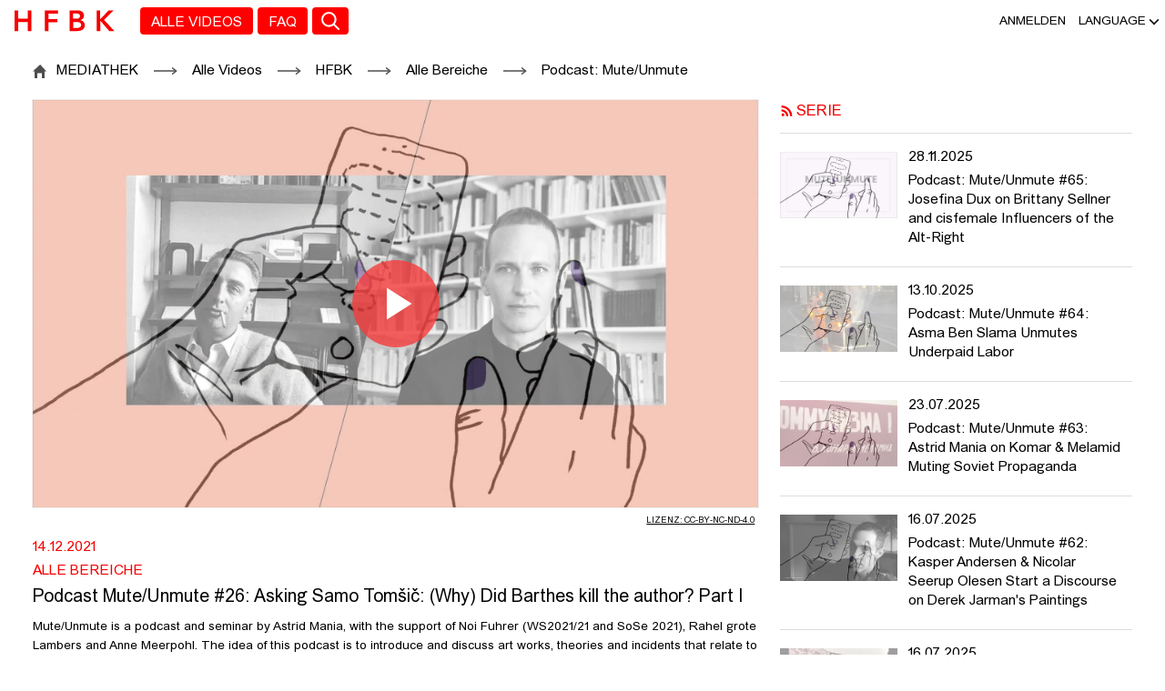

--- FILE ---
content_type: text/html;charset=UTF-8
request_url: https://mediathek.hfbk.net/l2go/-/get/v/391
body_size: 37081
content:
































	
		
			<!DOCTYPE html>

































































<html class="ltr" dir="ltr" lang="de-DE">

<head>
	<title>Podcast Mute/Unmute #26: Asking Samo Tomšič: (Why) Did Barthes kill the author? Part I - HFBK Hamburg, Prof. Dr. Astrid Mania, Prof. Dr. Samo Tomšič - HFBK - MEDIATHEK</title>

	<meta content="initial-scale=1.0, width=device-width" name="viewport" />
































<meta content="text/html; charset=UTF-8" http-equiv="content-type" />












<script type="importmap">{"imports":{"@clayui/breadcrumb":"/o/frontend-taglib-clay/__liferay__/exports/@clayui$breadcrumb.js","react-dom":"/o/frontend-js-react-web/__liferay__/exports/react-dom.js","@clayui/charts":"/o/frontend-taglib-clay/__liferay__/exports/@clayui$charts.js","@clayui/empty-state":"/o/frontend-taglib-clay/__liferay__/exports/@clayui$empty-state.js","@clayui/navigation-bar":"/o/frontend-taglib-clay/__liferay__/exports/@clayui$navigation-bar.js","react":"/o/frontend-js-react-web/__liferay__/exports/react.js","react-dom-16":"/o/frontend-js-react-web/__liferay__/exports/react-dom-16.js","@clayui/icon":"/o/frontend-taglib-clay/__liferay__/exports/@clayui$icon.js","@clayui/table":"/o/frontend-taglib-clay/__liferay__/exports/@clayui$table.js","@clayui/slider":"/o/frontend-taglib-clay/__liferay__/exports/@clayui$slider.js","@clayui/multi-select":"/o/frontend-taglib-clay/__liferay__/exports/@clayui$multi-select.js","@clayui/nav":"/o/frontend-taglib-clay/__liferay__/exports/@clayui$nav.js","@clayui/provider":"/o/frontend-taglib-clay/__liferay__/exports/@clayui$provider.js","@clayui/panel":"/o/frontend-taglib-clay/__liferay__/exports/@clayui$panel.js","@clayui/list":"/o/frontend-taglib-clay/__liferay__/exports/@clayui$list.js","@clayui/date-picker":"/o/frontend-taglib-clay/__liferay__/exports/@clayui$date-picker.js","@clayui/label":"/o/frontend-taglib-clay/__liferay__/exports/@clayui$label.js","@liferay/frontend-js-api/data-set":"/o/frontend-js-dependencies-web/__liferay__/exports/@liferay$js-api$data-set.js","@clayui/core":"/o/frontend-taglib-clay/__liferay__/exports/@clayui$core.js","@clayui/pagination-bar":"/o/frontend-taglib-clay/__liferay__/exports/@clayui$pagination-bar.js","@clayui/layout":"/o/frontend-taglib-clay/__liferay__/exports/@clayui$layout.js","@clayui/multi-step-nav":"/o/frontend-taglib-clay/__liferay__/exports/@clayui$multi-step-nav.js","@liferay/frontend-js-api":"/o/frontend-js-dependencies-web/__liferay__/exports/@liferay$js-api.js","@clayui/toolbar":"/o/frontend-taglib-clay/__liferay__/exports/@clayui$toolbar.js","@clayui/badge":"/o/frontend-taglib-clay/__liferay__/exports/@clayui$badge.js","react-dom-18":"/o/frontend-js-react-web/__liferay__/exports/react-dom-18.js","@clayui/link":"/o/frontend-taglib-clay/__liferay__/exports/@clayui$link.js","@clayui/card":"/o/frontend-taglib-clay/__liferay__/exports/@clayui$card.js","@clayui/tooltip":"/o/frontend-taglib-clay/__liferay__/exports/@clayui$tooltip.js","@clayui/button":"/o/frontend-taglib-clay/__liferay__/exports/@clayui$button.js","@clayui/tabs":"/o/frontend-taglib-clay/__liferay__/exports/@clayui$tabs.js","@clayui/sticker":"/o/frontend-taglib-clay/__liferay__/exports/@clayui$sticker.js","@clayui/form":"/o/frontend-taglib-clay/__liferay__/exports/@clayui$form.js","@clayui/popover":"/o/frontend-taglib-clay/__liferay__/exports/@clayui$popover.js","@clayui/shared":"/o/frontend-taglib-clay/__liferay__/exports/@clayui$shared.js","@clayui/localized-input":"/o/frontend-taglib-clay/__liferay__/exports/@clayui$localized-input.js","@clayui/modal":"/o/frontend-taglib-clay/__liferay__/exports/@clayui$modal.js","@clayui/color-picker":"/o/frontend-taglib-clay/__liferay__/exports/@clayui$color-picker.js","@clayui/pagination":"/o/frontend-taglib-clay/__liferay__/exports/@clayui$pagination.js","@clayui/autocomplete":"/o/frontend-taglib-clay/__liferay__/exports/@clayui$autocomplete.js","@clayui/management-toolbar":"/o/frontend-taglib-clay/__liferay__/exports/@clayui$management-toolbar.js","@clayui/time-picker":"/o/frontend-taglib-clay/__liferay__/exports/@clayui$time-picker.js","@clayui/upper-toolbar":"/o/frontend-taglib-clay/__liferay__/exports/@clayui$upper-toolbar.js","@clayui/loading-indicator":"/o/frontend-taglib-clay/__liferay__/exports/@clayui$loading-indicator.js","@clayui/drop-down":"/o/frontend-taglib-clay/__liferay__/exports/@clayui$drop-down.js","@clayui/data-provider":"/o/frontend-taglib-clay/__liferay__/exports/@clayui$data-provider.js","@liferay/language/":"/o/js/language/","@clayui/css":"/o/frontend-taglib-clay/__liferay__/exports/@clayui$css.js","@clayui/alert":"/o/frontend-taglib-clay/__liferay__/exports/@clayui$alert.js","@clayui/progress-bar":"/o/frontend-taglib-clay/__liferay__/exports/@clayui$progress-bar.js","react-16":"/o/frontend-js-react-web/__liferay__/exports/react-16.js","react-18":"/o/frontend-js-react-web/__liferay__/exports/react-18.js"},"scopes":{}}</script><script data-senna-track="temporary">var Liferay = window.Liferay || {};Liferay.Icons = Liferay.Icons || {};Liferay.Icons.controlPanelSpritemap = 'https://mediathek.hfbk.net/o/admin-theme/images/clay/icons.svg'; Liferay.Icons.spritemap = 'https://mediathek.hfbk.net/o/de.uhh.l2g.themes.hfbkci/images/clay/icons.svg';</script>
<script data-senna-track="permanent" src="/combo?browserId=chrome&minifierType=js&languageId=de_DE&t=1765594937514&/o/frontend-js-jquery-web/jquery/jquery.min.js&/o/frontend-js-jquery-web/jquery/init.js&/o/frontend-js-jquery-web/jquery/ajax.js&/o/frontend-js-jquery-web/jquery/bootstrap.bundle.min.js&/o/frontend-js-jquery-web/jquery/collapsible_search.js&/o/frontend-js-jquery-web/jquery/fm.js&/o/frontend-js-jquery-web/jquery/form.js&/o/frontend-js-jquery-web/jquery/popper.min.js&/o/frontend-js-jquery-web/jquery/side_navigation.js" type="text/javascript"></script>
<script data-senna-track="permanent" type="text/javascript">window.Liferay = window.Liferay || {}; window.Liferay.CSP = {nonce: ''};</script>
<link data-senna-track="temporary" href="https://mediathek.hfbk.net/l2go/-/get/v/391" rel="canonical" />
<link data-senna-track="temporary" href="https://mediathek.hfbk.net/en/l2go/-/get/v/391" hreflang="en-US" rel="alternate" />
<link data-senna-track="temporary" href="https://mediathek.hfbk.net/l2go/-/get/v/391" hreflang="de-DE" rel="alternate" />
<link data-senna-track="temporary" href="https://mediathek.hfbk.net/l2go/-/get/v/391" hreflang="x-default" rel="alternate" />

<meta property="og:locale" content="de_DE">
<meta property="og:locale:alternate" content="de_DE">
<meta property="og:locale:alternate" content="en_US">
<meta property="og:site_name" content="MEDIATHEK">
<meta property="og:title" content="Podcast Mute/Unmute #26: Asking Samo Tomšič: (Why) Did Barthes kill the author? Part I - HFBK Hamburg, Prof. Dr. Astrid Mania, Prof. Dr. Samo Tomšič - HFBK - MEDIATHEK">
<meta property="og:type" content="website">
<meta property="og:url" content="https://mediathek.hfbk.net/l2go/-/get/v/391">


<link href="/documents/20182/0/favicon.ico/94391d90-5064-17b2-2555-389c76611fb9" rel="apple-touch-icon" />
<link href="/documents/20182/0/favicon.ico/94391d90-5064-17b2-2555-389c76611fb9" rel="icon" />



<link class="lfr-css-file" data-senna-track="temporary" href="https://mediathek.hfbk.net/o/de.uhh.l2g.themes.hfbkci/css/clay.css?browserId=chrome&amp;themeId=deuhhl2gthemeshfbkci_WAR_deuhhl2gthemeshfbkci&amp;minifierType=css&amp;languageId=de_DE&amp;t=1749041124000" id="liferayAUICSS" rel="stylesheet" type="text/css" />









	<link href="/combo?browserId=chrome&amp;minifierType=css&amp;themeId=deuhhl2gthemeshfbkci_WAR_deuhhl2gthemeshfbkci&amp;languageId=de_DE&amp;Login_INSTANCE_GlobalLogin:%2Fo%2Fde.uhh.l2g.plugins.guest.login%2Fcss%2Fmain.css&amp;%2Fo%2Fde.uhh.l2g.plugins-api%2Fplayer%2Fvideo-js-8.19.1-plugins%2Fchapter-markers%2Fchapter-markers.css&amp;%2Fo%2Fde.uhh.l2g.plugins-api%2Fplayer%2Fvideo-js-8.19.1-plugins%2Foverlay%2Fvideojs-overlay.css&amp;%2Fo%2Fde.uhh.l2g.plugins-api%2Fplayer%2Fvideo-js-8.19.1%2Fvideo-js.css&amp;Popup:%2Fo%2Fde.uhh.l2g.plugins.popup%2Fcss%2Fmain.css&amp;com_liferay_portal_search_web_search_bar_portlet_SearchBarPortlet_INSTANCE_templateSearch:%2Fo%2Fportal-search-web%2Fcss%2Fmain.css&amp;com_liferay_product_navigation_product_menu_web_portlet_ProductMenuPortlet:%2Fo%2Fproduct-navigation-product-menu-web%2Fcss%2Fmain.css&amp;com_liferay_product_navigation_user_personal_bar_web_portlet_ProductNavigationUserPersonalBarPortlet:%2Fo%2Fproduct-navigation-user-personal-bar-web%2Fcss%2Fmain.css&amp;com_liferay_site_navigation_menu_web_portlet_SiteNavigationMenuPortlet:%2Fo%2Fsite-navigation-menu-web%2Fcss%2Fmain.css&amp;t=1753442404000" rel="stylesheet" type="text/css"
 data-senna-track="temporary" id="569cae8c" />








<script type="text/javascript" data-senna-track="temporary">
	// <![CDATA[
		var Liferay = Liferay || {};

		Liferay.Browser = {
			acceptsGzip: function () {
				return true;
			},

			

			getMajorVersion: function () {
				return 131.0;
			},

			getRevision: function () {
				return '537.36';
			},
			getVersion: function () {
				return '131.0';
			},

			

			isAir: function () {
				return false;
			},
			isChrome: function () {
				return true;
			},
			isEdge: function () {
				return false;
			},
			isFirefox: function () {
				return false;
			},
			isGecko: function () {
				return true;
			},
			isIe: function () {
				return false;
			},
			isIphone: function () {
				return false;
			},
			isLinux: function () {
				return false;
			},
			isMac: function () {
				return true;
			},
			isMobile: function () {
				return false;
			},
			isMozilla: function () {
				return false;
			},
			isOpera: function () {
				return false;
			},
			isRtf: function () {
				return true;
			},
			isSafari: function () {
				return true;
			},
			isSun: function () {
				return false;
			},
			isWebKit: function () {
				return true;
			},
			isWindows: function () {
				return false;
			}
		};

		Liferay.Data = Liferay.Data || {};

		Liferay.Data.ICONS_INLINE_SVG = true;

		Liferay.Data.NAV_SELECTOR = '#navigation';

		Liferay.Data.NAV_SELECTOR_MOBILE = '#navigationCollapse';

		Liferay.Data.isCustomizationView = function () {
			return false;
		};

		Liferay.Data.notices = [
			
		];

		(function () {
			var available = {};

			var direction = {};

			

				available['de_DE'] = 'Deutsch\x20\x28Deutschland\x29';
				direction['de_DE'] = 'ltr';

			

				available['en_US'] = 'Englisch\x20\x28Vereinigte\x20Staaten\x29';
				direction['en_US'] = 'ltr';

			

			let _cache = {};

			if (Liferay && Liferay.Language && Liferay.Language._cache) {
				_cache = Liferay.Language._cache;
			}

			Liferay.Language = {
				_cache,
				available,
				direction,
				get: function(key) {
					let value = Liferay.Language._cache[key];

					if (value === undefined) {
						value = key;
					}

					return value;
				}
			};
		})();

		var featureFlags = {"LPD-10964":false,"LPD-37927":false,"LPD-10889":false,"LPS-193884":false,"LPD-30371":false,"LPD-36719":true,"LPD-11131":true,"LPS-178642":false,"LPS-193005":false,"LPD-31789":false,"LPD-10562":false,"LPD-11212":false,"COMMERCE-8087":false,"LPD-39304":true,"LPD-13311":true,"LRAC-10757":false,"LPD-35941":false,"LPS-180090":false,"LPS-178052":false,"LPD-21414":false,"LPS-185892":false,"LPS-186620":false,"LPD-40533":true,"LPD-40534":true,"LPS-184404":false,"LPD-40530":true,"LPD-20640":false,"LPS-198183":false,"LPD-38869":false,"LPD-35678":false,"LPD-6378":false,"LPS-153714":false,"LPD-11848":false,"LPS-170670":false,"LPD-7822":false,"LPS-169981":false,"LPD-21926":false,"LPS-177027":false,"LPD-37531":false,"LPD-11003":false,"LPD-36446":false,"LPD-39437":false,"LPS-135430":false,"LPD-20556":false,"LPS-134060":false,"LPS-164563":false,"LPD-32050":false,"LPS-122920":false,"LPS-199086":false,"LPD-35128":false,"LPD-10588":false,"LPD-13778":true,"LPD-11313":false,"LPD-6368":false,"LPD-34594":false,"LPS-202104":false,"LPD-19955":false,"LPD-35443":false,"LPD-39967":false,"LPD-11235":false,"LPD-11232":false,"LPS-196935":true,"LPD-43542":false,"LPS-176691":false,"LPS-197909":false,"LPD-29516":false,"COMMERCE-8949":false,"LPD-11228":false,"LPS-153813":false,"LPD-17809":false,"COMMERCE-13024":false,"LPS-165482":false,"LPS-193551":false,"LPS-197477":false,"LPS-174816":false,"LPS-186360":false,"LPD-30204":false,"LPD-32867":false,"LPS-153332":false,"LPD-35013":true,"LPS-179669":false,"LPS-174417":false,"LPD-44091":true,"LPD-31212":false,"LPD-18221":false,"LPS-155284":false,"LRAC-15017":false,"LPD-19870":false,"LPS-200108":false,"LPD-20131":false,"LPS-159643":false,"LPS-129412":false,"LPS-169837":false,"LPD-20379":false};

		Liferay.FeatureFlags = Object.keys(featureFlags).reduce(
			(acc, key) => ({
				...acc, [key]: featureFlags[key] === 'true' || featureFlags[key] === true
			}), {}
		);

		Liferay.PortletKeys = {
			DOCUMENT_LIBRARY: 'com_liferay_document_library_web_portlet_DLPortlet',
			DYNAMIC_DATA_MAPPING: 'com_liferay_dynamic_data_mapping_web_portlet_DDMPortlet',
			ITEM_SELECTOR: 'com_liferay_item_selector_web_portlet_ItemSelectorPortlet'
		};

		Liferay.PropsValues = {
			JAVASCRIPT_SINGLE_PAGE_APPLICATION_TIMEOUT: 0,
			UPLOAD_SERVLET_REQUEST_IMPL_MAX_SIZE: 104857600
		};

		Liferay.ThemeDisplay = {

			

			
				getLayoutId: function () {
					return '2';
				},

				

				getLayoutRelativeControlPanelURL: function () {
					return '/group/vod/~/control_panel/manage?p_p_id=OpenAccessVideos';
				},

				getLayoutRelativeURL: function () {
					return '/l2go';
				},
				getLayoutURL: function () {
					return 'https://mediathek.hfbk.net/l2go';
				},
				getParentLayoutId: function () {
					return '0';
				},
				isControlPanel: function () {
					return false;
				},
				isPrivateLayout: function () {
					return 'false';
				},
				isVirtualLayout: function () {
					return false;
				},
			

			getBCP47LanguageId: function () {
				return 'de-DE';
			},
			getCanonicalURL: function () {

				

				return 'https\x3a\x2f\x2fmediathek\x2ehfbk\x2enet\x2fl2go\x2f-\x2fget\x2fv\x2f391';
			},
			getCDNBaseURL: function () {
				return 'https://mediathek.hfbk.net';
			},
			getCDNDynamicResourcesHost: function () {
				return '';
			},
			getCDNHost: function () {
				return '';
			},
			getCompanyGroupId: function () {
				return '20195';
			},
			getCompanyId: function () {
				return '20155';
			},
			getDefaultLanguageId: function () {
				return 'de_DE';
			},
			getDoAsUserIdEncoded: function () {
				return '';
			},
			getLanguageId: function () {
				return 'de_DE';
			},
			getParentGroupId: function () {
				return '20182';
			},
			getPathContext: function () {
				return '';
			},
			getPathImage: function () {
				return '/image';
			},
			getPathJavaScript: function () {
				return '/o/frontend-js-web';
			},
			getPathMain: function () {
				return '/c';
			},
			getPathThemeImages: function () {
				return 'https://mediathek.hfbk.net/o/de.uhh.l2g.themes.hfbkci/images';
			},
			getPathThemeRoot: function () {
				return '/o/de.uhh.l2g.themes.hfbkci';
			},
			getPlid: function () {
				return '20526';
			},
			getPortalURL: function () {
				return 'https://mediathek.hfbk.net';
			},
			getRealUserId: function () {
				return '20159';
			},
			getRemoteAddr: function () {
				return '3.135.227.169';
			},
			getRemoteHost: function () {
				return '3.135.227.169';
			},
			getScopeGroupId: function () {
				return '20182';
			},
			getScopeGroupIdOrLiveGroupId: function () {
				return '20182';
			},
			getSessionId: function () {
				return '';
			},
			getSiteAdminURL: function () {
				return 'https://mediathek.hfbk.net/group/vod/~/control_panel/manage?p_p_lifecycle=0&p_p_state=maximized&p_p_mode=view';
			},
			getSiteGroupId: function () {
				return '20182';
			},
			getTimeZone: function() {
				return 'Europe/Paris';
			},
			getURLControlPanel: function() {
				return '/group/control_panel?refererPlid=20526';
			},
			getURLHome: function () {
				return 'https\x3a\x2f\x2fmediathek\x2ehfbk\x2enet\x2fweb\x2fvod\x2fl2gos';
			},
			getUserEmailAddress: function () {
				return '';
			},
			getUserId: function () {
				return '20159';
			},
			getUserName: function () {
				return '';
			},
			isAddSessionIdToURL: function () {
				return false;
			},
			isImpersonated: function () {
				return false;
			},
			isSignedIn: function () {
				return false;
			},

			isStagedPortlet: function () {
				
					
						return true;
					
					
			},

			isStateExclusive: function () {
				return false;
			},
			isStateMaximized: function () {
				return false;
			},
			isStatePopUp: function () {
				return false;
			}
		};

		var themeDisplay = Liferay.ThemeDisplay;

		Liferay.AUI = {

			

			getCombine: function () {
				return true;
			},
			getComboPath: function () {
				return '/combo/?browserId=chrome&minifierType=&languageId=de_DE&t=1747314624403&';
			},
			getDateFormat: function () {
				return '%d.%m.%Y';
			},
			getEditorCKEditorPath: function () {
				return '/o/frontend-editor-ckeditor-web';
			},
			getFilter: function () {
				var filter = 'raw';

				
					
						filter = 'min';
					
					

				return filter;
			},
			getFilterConfig: function () {
				var instance = this;

				var filterConfig = null;

				if (!instance.getCombine()) {
					filterConfig = {
						replaceStr: '.js' + instance.getStaticResourceURLParams(),
						searchExp: '\\.js$'
					};
				}

				return filterConfig;
			},
			getJavaScriptRootPath: function () {
				return '/o/frontend-js-web';
			},
			getPortletRootPath: function () {
				return '/html/portlet';
			},
			getStaticResourceURLParams: function () {
				return '?browserId=chrome&minifierType=&languageId=de_DE&t=1747314624403';
			}
		};

		Liferay.authToken = '7JdwoBTM';

		

		Liferay.currentURL = '\x2fl2go\x2f-\x2fget\x2fv\x2f391';
		Liferay.currentURLEncoded = '\x252Fl2go\x252F-\x252Fget\x252Fv\x252F391';
	// ]]>
</script>

<script data-senna-track="temporary" type="text/javascript">window.__CONFIG__= {basePath: '',combine: true, defaultURLParams: null, explainResolutions: false, exposeGlobal: false, logLevel: 'warn', moduleType: 'module', namespace:'Liferay', nonce: '', reportMismatchedAnonymousModules: 'warn', resolvePath: '/o/js_resolve_modules', url: '/combo/?browserId=chrome&minifierType=js&languageId=de_DE&t=1747314624403&', waitTimeout: 60000};</script><script data-senna-track="permanent" src="/o/frontend-js-loader-modules-extender/loader.js?&mac=9WaMmhziBCkScHZwrrVcOR7VZF4=&browserId=chrome&languageId=de_DE&minifierType=js" type="text/javascript"></script><script data-senna-track="permanent" src="/combo?browserId=chrome&minifierType=js&languageId=de_DE&t=1747314624403&/o/frontend-js-aui-web/aui/aui/aui-min.js&/o/frontend-js-aui-web/liferay/modules.js&/o/frontend-js-aui-web/liferay/aui_sandbox.js&/o/frontend-js-aui-web/aui/attribute-base/attribute-base-min.js&/o/frontend-js-aui-web/aui/attribute-complex/attribute-complex-min.js&/o/frontend-js-aui-web/aui/attribute-core/attribute-core-min.js&/o/frontend-js-aui-web/aui/attribute-observable/attribute-observable-min.js&/o/frontend-js-aui-web/aui/attribute-extras/attribute-extras-min.js&/o/frontend-js-aui-web/aui/event-custom-base/event-custom-base-min.js&/o/frontend-js-aui-web/aui/event-custom-complex/event-custom-complex-min.js&/o/frontend-js-aui-web/aui/oop/oop-min.js&/o/frontend-js-aui-web/aui/aui-base-lang/aui-base-lang-min.js&/o/frontend-js-aui-web/liferay/dependency.js&/o/frontend-js-aui-web/liferay/util.js&/o/oauth2-provider-web/js/liferay.js&/o/frontend-js-web/liferay/dom_task_runner.js&/o/frontend-js-web/liferay/events.js&/o/frontend-js-web/liferay/lazy_load.js&/o/frontend-js-web/liferay/liferay.js&/o/frontend-js-web/liferay/global.bundle.js&/o/frontend-js-web/liferay/portlet.js&/o/frontend-js-web/liferay/workflow.js" type="text/javascript"></script>
<script data-senna-track="temporary" type="text/javascript">window.Liferay = Liferay || {}; window.Liferay.OAuth2 = {getAuthorizeURL: function() {return 'https://mediathek.hfbk.net/o/oauth2/authorize';}, getBuiltInRedirectURL: function() {return 'https://mediathek.hfbk.net/o/oauth2/redirect';}, getIntrospectURL: function() { return 'https://mediathek.hfbk.net/o/oauth2/introspect';}, getTokenURL: function() {return 'https://mediathek.hfbk.net/o/oauth2/token';}, getUserAgentApplication: function(externalReferenceCode) {return Liferay.OAuth2._userAgentApplications[externalReferenceCode];}, _userAgentApplications: {}}</script><script data-senna-track="temporary" type="text/javascript">try {var MODULE_MAIN='frontend-editor-alloyeditor-web@5.0.56/index';var MODULE_PATH='/o/frontend-editor-alloyeditor-web';/**
 * SPDX-FileCopyrightText: (c) 2000 Liferay, Inc. https://liferay.com
 * SPDX-License-Identifier: LGPL-2.1-or-later OR LicenseRef-Liferay-DXP-EULA-2.0.0-2023-06
 */

(function () {
	AUI().applyConfig({
		groups: {
			alloyeditor: {
				base: MODULE_PATH + '/js/legacy/',
				combine: Liferay.AUI.getCombine(),
				filter: Liferay.AUI.getFilterConfig(),
				modules: {
					'liferay-alloy-editor': {
						path: 'alloyeditor.js',
						requires: [
							'aui-component',
							'liferay-portlet-base',
							'timers',
						],
					},
					'liferay-alloy-editor-source': {
						path: 'alloyeditor_source.js',
						requires: [
							'aui-debounce',
							'liferay-fullscreen-source-editor',
							'liferay-source-editor',
							'plugin',
						],
					},
				},
				root: MODULE_PATH + '/js/legacy/',
			},
		},
	});
})();
} catch(error) {console.error(error);}try {var MODULE_MAIN='@liferay/document-library-web@6.0.198/index';var MODULE_PATH='/o/document-library-web';/**
 * SPDX-FileCopyrightText: (c) 2000 Liferay, Inc. https://liferay.com
 * SPDX-License-Identifier: LGPL-2.1-or-later OR LicenseRef-Liferay-DXP-EULA-2.0.0-2023-06
 */

(function () {
	AUI().applyConfig({
		groups: {
			dl: {
				base: MODULE_PATH + '/js/legacy/',
				combine: Liferay.AUI.getCombine(),
				filter: Liferay.AUI.getFilterConfig(),
				modules: {
					'document-library-upload-component': {
						path: 'DocumentLibraryUpload.js',
						requires: [
							'aui-component',
							'aui-data-set-deprecated',
							'aui-overlay-manager-deprecated',
							'aui-overlay-mask-deprecated',
							'aui-parse-content',
							'aui-progressbar',
							'aui-template-deprecated',
							'liferay-search-container',
							'querystring-parse-simple',
							'uploader',
						],
					},
				},
				root: MODULE_PATH + '/js/legacy/',
			},
		},
	});
})();
} catch(error) {console.error(error);}try {var MODULE_MAIN='staging-processes-web@5.0.65/index';var MODULE_PATH='/o/staging-processes-web';/**
 * SPDX-FileCopyrightText: (c) 2000 Liferay, Inc. https://liferay.com
 * SPDX-License-Identifier: LGPL-2.1-or-later OR LicenseRef-Liferay-DXP-EULA-2.0.0-2023-06
 */

(function () {
	AUI().applyConfig({
		groups: {
			stagingprocessesweb: {
				base: MODULE_PATH + '/js/legacy/',
				combine: Liferay.AUI.getCombine(),
				filter: Liferay.AUI.getFilterConfig(),
				modules: {
					'liferay-staging-processes-export-import': {
						path: 'main.js',
						requires: [
							'aui-datatype',
							'aui-dialog-iframe-deprecated',
							'aui-modal',
							'aui-parse-content',
							'aui-toggler',
							'liferay-portlet-base',
							'liferay-util-window',
						],
					},
				},
				root: MODULE_PATH + '/js/legacy/',
			},
		},
	});
})();
} catch(error) {console.error(error);}try {var MODULE_MAIN='dynamic-data-mapping-web@5.0.115/index';var MODULE_PATH='/o/dynamic-data-mapping-web';/**
 * SPDX-FileCopyrightText: (c) 2000 Liferay, Inc. https://liferay.com
 * SPDX-License-Identifier: LGPL-2.1-or-later OR LicenseRef-Liferay-DXP-EULA-2.0.0-2023-06
 */

(function () {
	const LiferayAUI = Liferay.AUI;

	AUI().applyConfig({
		groups: {
			ddm: {
				base: MODULE_PATH + '/js/legacy/',
				combine: Liferay.AUI.getCombine(),
				filter: LiferayAUI.getFilterConfig(),
				modules: {
					'liferay-ddm-form': {
						path: 'ddm_form.js',
						requires: [
							'aui-base',
							'aui-datatable',
							'aui-datatype',
							'aui-image-viewer',
							'aui-parse-content',
							'aui-set',
							'aui-sortable-list',
							'json',
							'liferay-form',
							'liferay-map-base',
							'liferay-translation-manager',
							'liferay-util-window',
						],
					},
					'liferay-portlet-dynamic-data-mapping': {
						condition: {
							trigger: 'liferay-document-library',
						},
						path: 'main.js',
						requires: [
							'arraysort',
							'aui-form-builder-deprecated',
							'aui-form-validator',
							'aui-map',
							'aui-text-unicode',
							'json',
							'liferay-menu',
							'liferay-translation-manager',
							'liferay-util-window',
							'text',
						],
					},
					'liferay-portlet-dynamic-data-mapping-custom-fields': {
						condition: {
							trigger: 'liferay-document-library',
						},
						path: 'custom_fields.js',
						requires: ['liferay-portlet-dynamic-data-mapping'],
					},
				},
				root: MODULE_PATH + '/js/legacy/',
			},
		},
	});
})();
} catch(error) {console.error(error);}try {var MODULE_MAIN='@liferay/frontend-js-react-web@5.0.54/index';var MODULE_PATH='/o/frontend-js-react-web';/**
 * SPDX-FileCopyrightText: (c) 2000 Liferay, Inc. https://liferay.com
 * SPDX-License-Identifier: LGPL-2.1-or-later OR LicenseRef-Liferay-DXP-EULA-2.0.0-2023-06
 */

(function () {
	AUI().applyConfig({
		groups: {
			react: {

				// eslint-disable-next-line
				mainModule: MODULE_MAIN,
			},
		},
	});
})();
} catch(error) {console.error(error);}try {var MODULE_MAIN='contacts-web@5.0.65/index';var MODULE_PATH='/o/contacts-web';/**
 * SPDX-FileCopyrightText: (c) 2000 Liferay, Inc. https://liferay.com
 * SPDX-License-Identifier: LGPL-2.1-or-later OR LicenseRef-Liferay-DXP-EULA-2.0.0-2023-06
 */

(function () {
	AUI().applyConfig({
		groups: {
			contactscenter: {
				base: MODULE_PATH + '/js/legacy/',
				combine: Liferay.AUI.getCombine(),
				filter: Liferay.AUI.getFilterConfig(),
				modules: {
					'liferay-contacts-center': {
						path: 'main.js',
						requires: [
							'aui-io-plugin-deprecated',
							'aui-toolbar',
							'autocomplete-base',
							'datasource-io',
							'json-parse',
							'liferay-portlet-base',
							'liferay-util-window',
						],
					},
				},
				root: MODULE_PATH + '/js/legacy/',
			},
		},
	});
})();
} catch(error) {console.error(error);}try {var MODULE_MAIN='portal-search-web@6.0.148/index';var MODULE_PATH='/o/portal-search-web';/**
 * SPDX-FileCopyrightText: (c) 2000 Liferay, Inc. https://liferay.com
 * SPDX-License-Identifier: LGPL-2.1-or-later OR LicenseRef-Liferay-DXP-EULA-2.0.0-2023-06
 */

(function () {
	AUI().applyConfig({
		groups: {
			search: {
				base: MODULE_PATH + '/js/',
				combine: Liferay.AUI.getCombine(),
				filter: Liferay.AUI.getFilterConfig(),
				modules: {
					'liferay-search-custom-range-facet': {
						path: 'custom_range_facet.js',
						requires: ['aui-form-validator'],
					},
				},
				root: MODULE_PATH + '/js/',
			},
		},
	});
})();
} catch(error) {console.error(error);}try {var MODULE_MAIN='calendar-web@5.0.105/index';var MODULE_PATH='/o/calendar-web';/**
 * SPDX-FileCopyrightText: (c) 2000 Liferay, Inc. https://liferay.com
 * SPDX-License-Identifier: LGPL-2.1-or-later OR LicenseRef-Liferay-DXP-EULA-2.0.0-2023-06
 */

(function () {
	AUI().applyConfig({
		groups: {
			calendar: {
				base: MODULE_PATH + '/js/legacy/',
				combine: Liferay.AUI.getCombine(),
				filter: Liferay.AUI.getFilterConfig(),
				modules: {
					'liferay-calendar-a11y': {
						path: 'calendar_a11y.js',
						requires: ['calendar'],
					},
					'liferay-calendar-container': {
						path: 'calendar_container.js',
						requires: [
							'aui-alert',
							'aui-base',
							'aui-component',
							'liferay-portlet-base',
						],
					},
					'liferay-calendar-date-picker-sanitizer': {
						path: 'date_picker_sanitizer.js',
						requires: ['aui-base'],
					},
					'liferay-calendar-interval-selector': {
						path: 'interval_selector.js',
						requires: ['aui-base', 'liferay-portlet-base'],
					},
					'liferay-calendar-interval-selector-scheduler-event-link': {
						path: 'interval_selector_scheduler_event_link.js',
						requires: ['aui-base', 'liferay-portlet-base'],
					},
					'liferay-calendar-list': {
						path: 'calendar_list.js',
						requires: [
							'aui-template-deprecated',
							'liferay-scheduler',
						],
					},
					'liferay-calendar-message-util': {
						path: 'message_util.js',
						requires: ['liferay-util-window'],
					},
					'liferay-calendar-recurrence-converter': {
						path: 'recurrence_converter.js',
						requires: [],
					},
					'liferay-calendar-recurrence-dialog': {
						path: 'recurrence.js',
						requires: [
							'aui-base',
							'liferay-calendar-recurrence-util',
						],
					},
					'liferay-calendar-recurrence-util': {
						path: 'recurrence_util.js',
						requires: ['aui-base', 'liferay-util-window'],
					},
					'liferay-calendar-reminders': {
						path: 'calendar_reminders.js',
						requires: ['aui-base'],
					},
					'liferay-calendar-remote-services': {
						path: 'remote_services.js',
						requires: [
							'aui-base',
							'aui-component',
							'liferay-calendar-util',
							'liferay-portlet-base',
						],
					},
					'liferay-calendar-session-listener': {
						path: 'session_listener.js',
						requires: ['aui-base', 'liferay-scheduler'],
					},
					'liferay-calendar-simple-color-picker': {
						path: 'simple_color_picker.js',
						requires: ['aui-base', 'aui-template-deprecated'],
					},
					'liferay-calendar-simple-menu': {
						path: 'simple_menu.js',
						requires: [
							'aui-base',
							'aui-template-deprecated',
							'event-outside',
							'event-touch',
							'widget-modality',
							'widget-position',
							'widget-position-align',
							'widget-position-constrain',
							'widget-stack',
							'widget-stdmod',
						],
					},
					'liferay-calendar-util': {
						path: 'calendar_util.js',
						requires: [
							'aui-datatype',
							'aui-io',
							'aui-scheduler',
							'aui-toolbar',
							'autocomplete',
							'autocomplete-highlighters',
						],
					},
					'liferay-scheduler': {
						path: 'scheduler.js',
						requires: [
							'async-queue',
							'aui-datatype',
							'aui-scheduler',
							'dd-plugin',
							'liferay-calendar-a11y',
							'liferay-calendar-message-util',
							'liferay-calendar-recurrence-converter',
							'liferay-calendar-recurrence-util',
							'liferay-calendar-util',
							'liferay-scheduler-event-recorder',
							'liferay-scheduler-models',
							'promise',
							'resize-plugin',
						],
					},
					'liferay-scheduler-event-recorder': {
						path: 'scheduler_event_recorder.js',
						requires: [
							'dd-plugin',
							'liferay-calendar-util',
							'resize-plugin',
						],
					},
					'liferay-scheduler-models': {
						path: 'scheduler_models.js',
						requires: [
							'aui-datatype',
							'dd-plugin',
							'liferay-calendar-util',
						],
					},
				},
				root: MODULE_PATH + '/js/legacy/',
			},
		},
	});
})();
} catch(error) {console.error(error);}try {var MODULE_MAIN='exportimport-web@5.0.100/index';var MODULE_PATH='/o/exportimport-web';/**
 * SPDX-FileCopyrightText: (c) 2000 Liferay, Inc. https://liferay.com
 * SPDX-License-Identifier: LGPL-2.1-or-later OR LicenseRef-Liferay-DXP-EULA-2.0.0-2023-06
 */

(function () {
	AUI().applyConfig({
		groups: {
			exportimportweb: {
				base: MODULE_PATH + '/js/legacy/',
				combine: Liferay.AUI.getCombine(),
				filter: Liferay.AUI.getFilterConfig(),
				modules: {
					'liferay-export-import-export-import': {
						path: 'main.js',
						requires: [
							'aui-datatype',
							'aui-dialog-iframe-deprecated',
							'aui-modal',
							'aui-parse-content',
							'aui-toggler',
							'liferay-portlet-base',
							'liferay-util-window',
						],
					},
				},
				root: MODULE_PATH + '/js/legacy/',
			},
		},
	});
})();
} catch(error) {console.error(error);}try {var MODULE_MAIN='@liferay/frontend-js-state-web@1.0.30/index';var MODULE_PATH='/o/frontend-js-state-web';/**
 * SPDX-FileCopyrightText: (c) 2000 Liferay, Inc. https://liferay.com
 * SPDX-License-Identifier: LGPL-2.1-or-later OR LicenseRef-Liferay-DXP-EULA-2.0.0-2023-06
 */

(function () {
	AUI().applyConfig({
		groups: {
			state: {

				// eslint-disable-next-line
				mainModule: MODULE_MAIN,
			},
		},
	});
})();
} catch(error) {console.error(error);}try {var MODULE_MAIN='frontend-js-components-web@2.0.80/index';var MODULE_PATH='/o/frontend-js-components-web';/**
 * SPDX-FileCopyrightText: (c) 2000 Liferay, Inc. https://liferay.com
 * SPDX-License-Identifier: LGPL-2.1-or-later OR LicenseRef-Liferay-DXP-EULA-2.0.0-2023-06
 */

(function () {
	AUI().applyConfig({
		groups: {
			components: {

				// eslint-disable-next-line
				mainModule: MODULE_MAIN,
			},
		},
	});
})();
} catch(error) {console.error(error);}</script>




<script type="text/javascript" data-senna-track="temporary">
	// <![CDATA[
		
			
				
		

		
	// ]]>
</script>





	
		

			

			
		
		



	
		

			

			
		
	












	<script src="/combo?browserId=chrome&amp;minifierType=js&amp;themeId=deuhhl2gthemeshfbkci_WAR_deuhhl2gthemeshfbkci&amp;languageId=de_DE&amp;%2Fo%2Fde.uhh.l2g.plugins-api%2Fplayer%2FvideoPlayer.js&amp;%2Fo%2Fde.uhh.l2g.plugins-api%2Fplayer%2Fvideo-js-8.19.1%2Fvideo.min.js&amp;%2Fo%2Fde.uhh.l2g.plugins-api%2Fplayer%2Fvideo-js-8.19.1%2Flang%2Fde.js&amp;%2Fo%2Fde.uhh.l2g.plugins-api%2Fplayer%2Fvideo-js-8.19.1-plugins%2Fquality-levels%2Fvideojs-contrib-quality-levels.min.js&amp;%2Fo%2Fde.uhh.l2g.plugins-api%2Fplayer%2Fvideo-js-8.19.1-plugins%2Fquality-levels%2Fvideojs-hls-quality-selector.min.js&amp;%2Fo%2Fde.uhh.l2g.plugins-api%2Fplayer%2Fvideo-js-8.19.1-plugins%2Foffset%2Fvideojs-offset.min.js&amp;%2Fo%2Fde.uhh.l2g.plugins-api%2Fplayer%2Fvideo-js-8.19.1-plugins%2Foverlay%2Fvideojs-overlay.min.js&amp;%2Fo%2Fde.uhh.l2g.plugins-api%2Fplayer%2Fvideo-js-8.19.1-plugins%2Fvr%2Fvideojs-vr.min.js&amp;%2Fo%2Fde.uhh.l2g.plugins-api%2Fplayer%2Fvideo-js-8.19.1-plugins%2Fchapter-markers%2Fchapter-markers.js&amp;%2Fo%2Fde.uhh.l2g.plugins-api%2Fplayer%2Fvideo-js-8.19.1-plugins%2Fsign-track%2Fsign-track.js&amp;%2Fo%2Fde.uhh.l2g.plugins-api%2Fplayer%2Fvideo-js-8.19.1-plugins%2Flecture2go-button%2Flecture2go-button.js&amp;OpenAccessVideos:%2Fo%2Fde.uhh.l2g.plugins.guest.videos%2Fjs%2Fjquery.cookie.min.js&amp;OpenAccessVideos:%2Fo%2Fde.uhh.l2g.plugins.guest.videos%2Fjs%2Freadmore.min.js&amp;OpenAccessVideos:%2Fo%2Fde.uhh.l2g.plugins.guest.videos%2Fjs%2Fjquery.mark.min.js&amp;OpenAccessVideos:%2Fo%2Fde.uhh.l2g.plugins.guest.videos%2Fjs%2Fjquery.loadTemplate.min.js&amp;Popup:%2Fo%2Fde.uhh.l2g.plugins.popup%2Fjs%2Fpopups.js&amp;t=1753442404000" type="text/javascript" data-senna-track="temporary"></script>










	

		<meta content="Podcast Mute/Unmute #26: Asking Samo Tomšič: (Why) Did Barthes kill the author? Part I" property="og:title"/>

	

		<meta content="https://mediathek.hfbk.net/l2go/-/get/v/391" property="og:url"/>

	

		<meta content="https://mediathek.hfbk.net/images/00.000_video-391_2021-12-14_16-06.jpg?lastmodified=1663923008904" property="og:image"/>

	

		<meta content="&#10;&amp;gt;&amp;gt;&amp;gt; German version below &#10;&#10;Mute/Unmute is an ongoing podcast and seminar by Prof. Dr. Astrid Mania with the support of Noi Fuhrer and Anne Meerpohl (2020-2021/2022) and Rahel grote Lambers. The idea of this podcast which is open to all, is to introduce and discuss art works, theories and incidents that relate to questions like: who is allowed to speak, who’s not? What can be said, what not? Whose voices have been suppressed? What kind of narratives and histories? What violence do we exert when speaking about others? What should we urgently talk about? &#10;&#10;The podcast addresses a wide range of topics, from pirate radio stations (episode #2) to HFBK initiatives such as the Institutional Questionnaire of the Critical Diverstiy AG (#11), from the origins of racial bias in photography (#19) to DAGESH-price winner Talya Feldman’s activism as she aims at changing the narratives of right-wing terror. It unmutes women from Iran (#40), mothers in art (#44) and HFBK students who generously share painful and difficult experiences with microracism (#46) or homophobia (#37). It introduces theories and seminal essays such as Barthes’ “Death of the Author” (#26), Spivak’s “Can the Subaltern Speak?” (#28), the notion of “Queer Silence” (#41) or Saidiya Hartman’s concept of “Critical Fabulation” (#35). And of course there’s sound and music, too, as we listen to an interview about the exhibition “Broken Music” (#39) or the riffs of “Heavy Metal Hercules” (#43). &#10;&#10; &#10;&#10;&amp;gt;&amp;gt;&amp;gt; German version &#10;&#10;Mute/Unmute ist ein fortlaufender, englischsprachiger, Podcast und ein Seminar von Prof. Dr. Astrid Mania, mit Unterstützung von Noi Fuhrer und Anne Meerpohl (bis 2021/2022) sowie Rahel grote Lambers. Der Podcast, zu dem alle herzlich eingeladen sind beizutragen, will Kunstwerke, Theorien und Ereignisse zur Sprache bringen, die sich auf Fragen beziehen wie: Wem wird das Wort erteilt, wem nicht? Was kann gesagt werden, was nicht? Welche Stimmen, welche Narrative und Geschichten wurden und werden unterdrückt? Üben wir, wenn wir sprechen, Gewalt aus? Und worüber sollten wir unbedingt sprechen? &#10;&#10;Thematisch deckt der Podcast eine große Bandbreite ab, von Piratensendern (Folge #2) über HFBK-Initiativen wie den Fragebogen der Critical Diverstiy AG (#11), vom Racial Bias in der Fototechnik (#19) zur DAGESH-Kunstpreis-Gewinnerin Talya Feldman mit ihrem Aktivismus gegen rechten Terror. In manchen Folgen melden sich Frauen aus dem Iran (#40), Künstlerinnen, die Mütter sind, (#44) und HFBK-Studierende zu Wort, die schmerzhafte Erfahrungen mit Mikroagressionen (#46) oder Homophobie gemacht haben (#37). Der Podcast stellt Theorien und grundlegende Essays wie Barthes’ “Tod des Autors” (#26), Spivaks “Can the Subaltern Speak?” (#28), Saidiya Hartmans Methode der “Critical Fabulation” (#35) sowie das Konzept von “Queer Silence” (#41) vor. Und wir erfahren in “Broken Music” (#39), wie man eine Ausstellung zu Sound kuratiert, und hören, wie der “Heavy Metal Hercules” klingt (#43). &#10;&#10;" property="og:description"/>

	













<link class="lfr-css-file" data-senna-track="temporary" href="https://mediathek.hfbk.net/o/de.uhh.l2g.themes.hfbkci/css/main.css?browserId=chrome&amp;themeId=deuhhl2gthemeshfbkci_WAR_deuhhl2gthemeshfbkci&amp;minifierType=css&amp;languageId=de_DE&amp;t=1749041124000" id="liferayThemeCSS" rel="stylesheet" type="text/css" />








	<style data-senna-track="senna" type="text/css">

		

			

		

			

		

			

		

			

		

			

		

			

		

			

		

			

		

			

		

			

		

			

		

	</style>


<style data-senna-track="temporary" type="text/css">
</style>
<link data-senna-track="permanent" href="/o/frontend-js-aui-web/alloy_ui.css?&mac=favIEq7hPo8AEd6k+N5OVADEEls=&browserId=chrome&languageId=de_DE&minifierType=css&themeId=deuhhl2gthemeshfbkci_WAR_deuhhl2gthemeshfbkci" rel="stylesheet"></link>






















<script type="text/javascript" data-senna-track="temporary">
	if (window.Analytics) {
		window._com_liferay_document_library_analytics_isViewFileEntry = false;
	}
</script>













<script type="text/javascript">
Liferay.on(
	'ddmFieldBlur', function(event) {
		if (window.Analytics) {
			Analytics.send(
				'fieldBlurred',
				'Form',
				{
					fieldName: event.fieldName,
					focusDuration: event.focusDuration,
					formId: event.formId,
					formPageTitle: event.formPageTitle,
					page: event.page,
					title: event.title
				}
			);
		}
	}
);

Liferay.on(
	'ddmFieldFocus', function(event) {
		if (window.Analytics) {
			Analytics.send(
				'fieldFocused',
				'Form',
				{
					fieldName: event.fieldName,
					formId: event.formId,
					formPageTitle: event.formPageTitle,
					page: event.page,
					title:event.title
				}
			);
		}
	}
);

Liferay.on(
	'ddmFormPageShow', function(event) {
		if (window.Analytics) {
			Analytics.send(
				'pageViewed',
				'Form',
				{
					formId: event.formId,
					formPageTitle: event.formPageTitle,
					page: event.page,
					title: event.title
				}
			);
		}
	}
);

Liferay.on(
	'ddmFormSubmit', function(event) {
		if (window.Analytics) {
			Analytics.send(
				'formSubmitted',
				'Form',
				{
					formId: event.formId,
					title: event.title
				}
			);
		}
	}
);

Liferay.on(
	'ddmFormView', function(event) {
		if (window.Analytics) {
			Analytics.send(
				'formViewed',
				'Form',
				{
					formId: event.formId,
					title: event.title
				}
			);
		}
	}
);

</script><script>

</script>

</head>




<body class="chrome controls-visible  yui3-skin-sam guest-site signed-out public-page site">














































	<nav aria-label="Schnell-Links" class="bg-dark cadmin quick-access-nav text-center text-white" id="vcpv_quickAccessNav">
		
			
				<ul class="list-unstyled mb-0">
					

					

						

							<li>
								
									
										
											<a class="d-block p-2 sr-only sr-only-focusable text-reset" href="#navigation" id="vcpv_inmj" onclick="null">
												Zur Metanavigation
											</a>
										
									
								
							</li>

						

							<li>
								
									
										
											<a class="d-block p-2 sr-only sr-only-focusable text-reset" href="#navigationDesktop" id="vcpv_lrkj" onclick="null">
												Zur Hauptnavigation
											</a>
										
									
								
							</li>

						

							<li>
								
									
										
											<a class="d-block p-2 sr-only sr-only-focusable text-reset" href="#desktopSearchContainer" id="vcpv_hfed" onclick="null">
												Zur Suche
											</a>
										
									
								
							</li>

						

							<li>
								
									
										
											<a class="d-block p-2 sr-only sr-only-focusable text-reset" href="#main-content" id="vcpv_ogop" onclick="null">
												Zum Inhalt
											</a>
										
									
								
							</li>

						

							<li>
								
									
										
											<a class="d-block p-2 sr-only sr-only-focusable text-reset" href="#UHH_FOOTER" id="vcpv_fupu" onclick="null">
												Zum Seitenfuss
											</a>
										
									
								
							</li>

						

					
				</ul>
			
		
	</nav>













































































<div class="pt-0" id="wrapper">
		<header id="banner">
			<div class="navbar navbar-expand-lg">
<script type="text/javascript" src="https://mediathek.hfbk.net/o/de.uhh.l2g.themes.hfbkci/js/mediaquerysensor.min.js"></script>

	<div id="navigation" class="bg-secondary-color autofit-row">
		<div class="container">
			<div id="navigationTitle" class="autofit-col">
				<a href="/" class="default-link">Hochschule für bildende Künste</a>
				<a href="/" class="shortened-link">HFBK</a>
			</div>
			<div class="autofit-col autofit-col-expand"></div>
			<div id="login" class="autofit-col text-right ">






































































	

	<div class="portlet-boundary portlet-boundary_Login_  portlet-static portlet-static-end portlet-barebone  " id="p_p_id_Login_INSTANCE_GlobalLogin_">
		<span id="p_Login_INSTANCE_GlobalLogin"></span>




	

	
		
			


































	
		
<section class="portlet" id="portlet_Login_INSTANCE_GlobalLogin">


	<div class="portlet-content">


		
			<div class=" portlet-content-container">
				


	<div class="portlet-body">



	
		
			
				
					







































	

	








	

				

				
					
						


	

		













<div class="login">
	<a href="/c/portal/login">Anmelden</a>
</div>

	
	
					
				
			
		
	
	


	</div>

			</div>
		
	</div>
</section>
	

		
		







	</div>






			</div>
			<div id="language" class="autofit-col text-right ">






































































	

	<div class="portlet-boundary portlet-boundary_LanguageSelector_  portlet-static portlet-static-end portlet-barebone  " id="p_p_id_LanguageSelector_INSTANCE_GlobalLanguageSelector_">
		<span id="p_LanguageSelector_INSTANCE_GlobalLanguageSelector"></span>




	

	
		
			


































	
		
<section class="portlet" id="portlet_LanguageSelector_INSTANCE_GlobalLanguageSelector">


	<div class="portlet-content">


		
			<div class=" portlet-content-container">
				


	<div class="portlet-body">



	
		
			
				
					







































	

	








	

				

				
					
						


	

		






























<div class="languageSelector">
	<a href="#" role="button" aria-expanded="false" aria-controls="_LanguageSelector_INSTANCE_GlobalLanguageSelector_languageFlyout">
		<span class="language">Language</span>
		<span class="currentLanguage">de</span>
	</a>
	<ul id="_LanguageSelector_INSTANCE_GlobalLanguageSelector_languageFlyout">
		
			<li>
				
				  
					 <a href='/c/portal/update_language?p_l_id=20526&redirect=%2Fl2go%2F-%2Fget%2Fv%2F391&languageId=de_DE'>Deutsch</a>
				  
				  
				
			</li>
		
			<li>
				
				  
					 <a href='/c/portal/update_language?p_l_id=20526&redirect=%2Fl2go%2F-%2Fget%2Fv%2F391&languageId=en_US'>English</a>
				  
				  
				
			</li>
		
	</ul>
</div>

	
	
					
				
			
		
	
	


	</div>

			</div>
		
	</div>
</section>
	

		
		







	</div>






			</div>
			<button id="search" aria-controls="mobileSearchCollapse" aria-expanded="true" aria-label="Toggle search" data-target="#mobileSearchCollapse" data-toggle="collapse">
				<span></span>
			</button>
			<button id="menu" aria-controls="navigationCollapse menuCover" aria-expanded="false" aria-label="Toggle navigation" data-target="#navigationCollapse, #menuCover" data-toggle="collapse">
				<span></span>
			</button>
		</div>
		<div class="autocompleteSearch collapse searchCollapse" id="mobileSearchCollapse" role="search">






































































	

	<div class="portlet-boundary portlet-boundary_AutocompleteSearch_  portlet-static portlet-static-end portlet-barebone  " id="p_p_id_AutocompleteSearch_INSTANCE_GlobalMobileSearch_">
		<span id="p_AutocompleteSearch_INSTANCE_GlobalMobileSearch"></span>




	

	
		
			


































	
		
<section class="portlet" id="portlet_AutocompleteSearch_INSTANCE_GlobalMobileSearch">


	<div class="portlet-content">


		
			<div class=" portlet-content-container">
				


	<div class="portlet-body">



	
		
			
				
					







































	

	








	

				

				
					
						


	

		





























    


<div style="display: none;" id="_AutocompleteSearch_INSTANCE_GlobalMobileSearch_findVideosURL">https://mediathek.hfbk.net/l2go?p_p_id=AutocompleteSearch_INSTANCE_GlobalMobileSearch&p_p_lifecycle=2&p_p_state=normal&p_p_mode=view&p_p_cacheability=cacheLevelPage&_AutocompleteSearch_INSTANCE_GlobalMobileSearch_task=findVideos</div>

























































<form action="/web/vod/l2go/-/get/0/0/0/0/0/0/0/0/" class="form  " data-fm-namespace="_AutocompleteSearch_INSTANCE_GlobalMobileSearch_" id="_AutocompleteSearch_INSTANCE_GlobalMobileSearch_submitForm" method="GET" name="_AutocompleteSearch_INSTANCE_GlobalMobileSearch_submitForm" >
	

	


































































	

		

		
			
				
					<input  class="field form-control"  id="_AutocompleteSearch_INSTANCE_GlobalMobileSearch_formDate"    name="_AutocompleteSearch_INSTANCE_GlobalMobileSearch_formDate"     type="hidden" value="1768690980481"   />
				
			
		

		
	









	


























































	<div class="form-group form-group-inline input-text-wrapper">









	

		

		
			
				
					<input  class="field form-control"  id="_AutocompleteSearch_INSTANCE_GlobalMobileSearch_findVideos"    name="_AutocompleteSearch_INSTANCE_GlobalMobileSearch_findVideos"   placeholder="Suche nach Videos, Veranstaltungen, Dozierenden, ..." title="Suche Videos" type="text" value=""   />
				
			
		

		
	







	</div>



	<input type="submit"/>






















































	

	
</form>



<script>
AUI().use(
  'liferay-form',
function(A) {
(function() {
var $ = AUI.$;var _ = AUI._;
	Liferay.Form.register(
		{
			id: '_AutocompleteSearch_INSTANCE_GlobalMobileSearch_submitForm'

			
				, fieldRules: [

					

				]
			

			

			, validateOnBlur: true
		}
	);

	var onDestroyPortlet = function(event) {
		if (event.portletId === 'AutocompleteSearch_INSTANCE_GlobalMobileSearch') {
			delete Liferay.Form._INSTANCES['_AutocompleteSearch_INSTANCE_GlobalMobileSearch_submitForm'];
		}
	};

	Liferay.on('destroyPortlet', onDestroyPortlet);

	

	Liferay.fire(
		'_AutocompleteSearch_INSTANCE_GlobalMobileSearch_formReady',
		{
			formName: '_AutocompleteSearch_INSTANCE_GlobalMobileSearch_submitForm'
		}
	);
})();
});

</script>		


<script type="text/javascript">
	$(document).ready( function() {
		//---prepare auto complete results start
		//set here your portlet name space.
		var autoCompleteList;
		
		var resultLimit = 12;
		//auto complete list for findVideos
		AUI().use('autocomplete-list', 'aui-base', 'aui-io-request', 'autocomplete-filters', 'autocomplete-highlighters', function(A) {
		    //URL for call serverResource method
		    var findVideosURL = A.one('#_AutocompleteSearch_INSTANCE_GlobalMobileSearch_findVideosURL').get('text');
		    //findVideos name
		    //call serverResource method with ajax which give in response.
	        //create autocomplete object for findVideos input box
	    	var inputField = '#_AutocompleteSearch_INSTANCE_GlobalMobileSearch_findVideos';
	        autoCompleteList = new A.AutoCompleteList({
	            inputNode: inputField,
	            queryDelimiter: '_', // used for caption search
	       	    resultTextLocator: function (result) {
	            	if (typeof(result.text) == 'undefined') {
	            		// use word from tagcloud search
	            		return result.word;
	            	} else {
	            		// use caption text
	            		// temporary concatanate to make caption text and video name both searchable to allow a more precise search
	            		return result.text + "###" + result.name;
	            	} 
	            },
	            render: 'true',
				resultHighlighter: function(query, results){
					// replace default 'subWordMatch' highlighter with custom highlighter
					var finalResults = [];
						return A.Array.map(results, function (result) {
							if (result.raw.type == "header") {
								// do no highlight header texts
								return result.text;
							}
							// default subword highlighting
						    return A.Highlight.all(result.text, query.split(" "));
						});
				},

	            resultFilters: ['subWordMatch', function (query, result) {
					var resultsArray = [];
					
					var resultsMedia = [];
	            	var resultsCaptions = [];
					
	            	// set headers of categories
	            	resultsCaptions.push({display: 'Untertitel', highlighted : 'Untertitel', raw: {text : 'Untertitel', type: 'header', url: ''}, text: 'Untertitel'});
					
	            	for (let i = 0; i < result.length; i++) {
	            		if (typeof(result[i].raw.text) != 'undefined') {
		            		// captions
		            		var item = result[i];

							// only add results which have at least one search word in the caption text, otherwise we would find all captions of a video
							var queryWords = query.trim().split(" ");
							// split to retrieve the caption text only
							var textArray = result[i].text.split("###");							
							for (queryWord of queryWords) {
    							if (textArray[0].toLowerCase().includes(queryWord.toLowerCase())) {
    			            		resultsCaptions.push(item);
    			            		break;
    							}
							}
		            	} else {
		            		// all other results from tagcloud
		            		resultsMedia.push(result[i]);
		            	}
	            	}

	            	if (resultsMedia.length > 0) {
	            		resultsArray = resultsArray.concat(resultsMedia);
	            	}
	            	
	            	// exclude header, start with 1
	            	if (resultsCaptions.length > 1) {
            			if (resultsMedia.length < (resultLimit-1)) {
	            			// only show captions, if we have space left for caption results, otherwise the caption header would be shown
            				resultsArray = resultsArray.concat(resultsCaptions);
	            		}
	            	}
	            	return resultsArray;
                }],
                resultFormatter: function (query, results) {

					return A.Array.map(results, function (result) {
						if(result.raw.type == "header"){
							return '<div class="autocomplete-header">'+result.highlighted+'</div>';
						} else {
							if (typeof(result.raw.text) != 'undefined') {
			            		// caption
			            		
			            		// translate time from seconds to HH:MM:SS
			            		var date = new Date(0);
			            		date.setMilliseconds(result.raw.startTime);
			            		var startTime = date.toISOString().substring(11, 19);
			            		
								// split to handle the caption text and video name separately
								var textArray = result.highlighted.split("###");
								highlightedCaptiontext = textArray[0];
								highlightedVideoName = textArray[1];
								
			            		var text = highlightedCaptiontext + "<div class='video-of-caption'>(" + highlightedVideoName + " - <span class='starttime-of-caption'>" + startTime + "</span>)</div>";

			            		return text;
							}
		            		else {
								return result.highlighted;
		            		}
						}
					});

				},
	            source: function(query, callback) {	
	            	var searchURL = Liferay.Util.PortletURL.createPortletURL(findVideosURL);
	            	searchURL.searchParams.append("_AutocompleteSearch_INSTANCE_GlobalMobileSearch_searchText", A.one(inputField).get('value'));
	            	searchURL.searchParams.append("_AutocompleteSearch_INSTANCE_GlobalMobileSearch_resultLimit", resultLimit);
	            	A.io.request(searchURL.toString(), {
	            		dataType: 'json',
	        	        method: 'POST',
	        	        sync: false,
	        	        on: {
		                    success:function(){
		                       callback(this.get('responseData'));
		                    }
		                }
	            	});
	            },
	            typeAhead: true,
	            maxResults: resultLimit,
	            minQueryLength: 3
	        });
	        
	        //submit selected search word
	        autoCompleteList.on('select',
	        		function(event) {
			        	if(event.result.raw.type !== 'header'){
							if (typeof(event.result.raw.text) != 'undefined') {
								// caption
								window.location.href = '/l2go/-/get/v/' + event.result.raw.videoId + '/' + event.result.raw.startTime + '_';
							} else {
								var searchWord=event.result.text;
			        			$(inputField).val(searchWord);
			        			window.location.href = '/web/vod/l2go/-/get/0/0/0/0/0/0/0/0/1/?_OpenAccessVideos_findVideos=' + encodeURIComponent(searchWord);
							}
						}else{
							// do nothing when clicking on header
							item.preventDefault();
							item.stopPropagation();
						}
	        		}
	        );
	        
	        autoCompleteList.get('boundingBox').setStyle('zIndex', 100);
	        
	        A.one('#_AutocompleteSearch_INSTANCE_GlobalMobileSearch_submitForm').on('submit',
	        		function(event) {
	        			var searchWord=$(inputField).val();
	        			window.location.href = '/web/vod/l2go/-/get/0/0/0/0/0/0/0/0/0/?_OpenAccessVideos_findVideos=' + encodeURIComponent(searchWord);
						event.stopPropagation();
	        });

			// add combobox role to search inputs, otherwise the use of aria-expanded is not valid
			$('.autocompleteSearch form .yui3-aclist-input').attr('role', 'combobox');
			
	        
		});	
		//---prepare auto complete results end

		//load focus on desctop search
		$("#desktopSearch, #search").on("click", function(){
			setTimeout(
				function() {
					  $("#_AutocompleteSearch_INSTANCE_GlobalMobileSearch_findVideos").focus();
				}, 
				100
			);
			
		});

	});
	
	
	
</script>

	
	
					
				
			
		
	
	


	</div>

			</div>
		
	</div>
</section>
	

		
		







	</div>






		</div>
		<div class="navbar-collapse collapse" id="navigationCollapse" role="navigation">
			<div class="navbar-company">
				<a href="https://mediathek.hfbk.net">MEDIATHEK</a>
			</div>






































































	

	<div class="portlet-boundary portlet-boundary_com_liferay_site_navigation_menu_web_portlet_SiteNavigationMenuPortlet_  portlet-static portlet-static-end portlet-barebone portlet-navigation " id="p_p_id_com_liferay_site_navigation_menu_web_portlet_SiteNavigationMenuPortlet_INSTANCE_mobileNavi_">
		<span id="p_com_liferay_site_navigation_menu_web_portlet_SiteNavigationMenuPortlet_INSTANCE_mobileNavi"></span>




	

	
		
			


































	
		
<section class="portlet" id="portlet_com_liferay_site_navigation_menu_web_portlet_SiteNavigationMenuPortlet_INSTANCE_mobileNavi">


	<div class="portlet-content">


		
			<div class=" portlet-content-container">
				


	<div class="portlet-body">



	
		
			
				
					







































	

	








	

				

				
					
						


	

		




















	

		

		
			
				


	<div id="navbar_com_liferay_site_navigation_menu_web_portlet_SiteNavigationMenuPortlet_INSTANCE_mobileNavi">
		<ul aria-label="Seiten der Site" class="navbar-blank navbar-nav navbar-site" role="menubar">






					<li class="lfr-nav-item nav-item selected active" id="layout_com_liferay_site_navigation_menu_web_portlet_SiteNavigationMenuPortlet_INSTANCE_mobileNavi_51207" role="presentation">
						<a  class="nav-link text-truncate" href='https://mediathek.hfbk.net/l2go'  role="menuitem">
							<span class="text-truncate">

								Alle Videos 
							</span>
						</a>

					</li>





					<li class="lfr-nav-item nav-item" id="layout_com_liferay_site_navigation_menu_web_portlet_SiteNavigationMenuPortlet_INSTANCE_mobileNavi_51209" role="presentation">
						<a  class="nav-link text-truncate" href='https://mediathek.hfbk.net/impressum'  role="menuitem">
							<span class="text-truncate">

								Impressum 
							</span>
						</a>

					</li>
		</ul>
	</div>

<script>
AUI().use(
  'liferay-navigation-interaction',
function(A) {
(function() {
var $ = AUI.$;var _ = AUI._;		var navigation = A.one('#navbar_com_liferay_site_navigation_menu_web_portlet_SiteNavigationMenuPortlet_INSTANCE_mobileNavi');

		Liferay.Data.NAV_INTERACTION_LIST_SELECTOR = '.navbar-site';
		Liferay.Data.NAV_LIST_SELECTOR = '.navbar-site';

		if (navigation) {
			navigation.plug(Liferay.NavigationInteraction);
		}
})();
});

</script>
			
			
		
	
	
	
	


	
	
					
				
			
		
	
	


	</div>

			</div>
		
	</div>
</section>
	

		
		







	</div>






		</div>
		<div id="menuCover" class="collapse"></div>
	</div>
			</div>
			<div class="align-items-baseline autofit-row container site-header">
				<a class="logo custom-logo align-items-center d-md-inline-flex logo-md" href="/" title="Gehe zu ">
					<img alt="Hochschule für bildende Künste Hamburg" class="mr-2" src="https://mediathek.hfbk.net/o/de.uhh.l2g.themes.hfbkci/images/hfbk-logo.svg" />
				</a>

				<div class="autofit-col autofit-col-expand"></div>

					<div class="autofit-col header-site-names">
						<a href="https://mediathek.hfbk.net/l2go">
							<b>MEDIATHEK</b>
							<div class="site-description text-primary-color"></div>
						</a>
					</div>
			</div>
			<div class="outer navigationDesktop">
				<div id="navigationDesktop" class="container">






































































	

	<div class="portlet-boundary portlet-boundary_com_liferay_site_navigation_menu_web_portlet_SiteNavigationMenuPortlet_  portlet-static portlet-static-end portlet-barebone portlet-navigation " id="p_p_id_com_liferay_site_navigation_menu_web_portlet_SiteNavigationMenuPortlet_">
		<span id="p_com_liferay_site_navigation_menu_web_portlet_SiteNavigationMenuPortlet"></span>




	

	
		
			


































	
		
<section class="portlet" id="portlet_com_liferay_site_navigation_menu_web_portlet_SiteNavigationMenuPortlet">


	<div class="portlet-content">


		
			<div class=" portlet-content-container">
				


	<div class="portlet-body">



	
		
			
				
					







































	

	








	

				

				
					
						


	

		




















	
	

		

		

		


	<div id="navbar_com_liferay_site_navigation_menu_web_portlet_SiteNavigationMenuPortlet">
		<ul aria-label="Seiten der Site" class="navbar-blank navbar-nav navbar-site" role="menubar">






					<li class="lfr-nav-item nav-item selected active" id="layout_com_liferay_site_navigation_menu_web_portlet_SiteNavigationMenuPortlet_2" role="presentation">
						<a  class="nav-link text-truncate" href='https://mediathek.hfbk.net/l2go'  role="menuitem">
							<span class="text-truncate">

								Alle Videos 
							</span>
						</a>

					</li>





					<li class="lfr-nav-item nav-item" id="layout_com_liferay_site_navigation_menu_web_portlet_SiteNavigationMenuPortlet_14" role="presentation">
						<a  class="nav-link text-truncate" href='https://mediathek.hfbk.net/faq'  role="menuitem">
							<span class="text-truncate">

								FAQ 
							</span>
						</a>

					</li>
		</ul>
	</div>

<script>
AUI().use(
  'liferay-navigation-interaction',
function(A) {
(function() {
var $ = AUI.$;var _ = AUI._;		var navigation = A.one('#navbar_com_liferay_site_navigation_menu_web_portlet_SiteNavigationMenuPortlet');

		Liferay.Data.NAV_INTERACTION_LIST_SELECTOR = '.navbar-site';
		Liferay.Data.NAV_LIST_SELECTOR = '.navbar-site';

		if (navigation) {
			navigation.plug(Liferay.NavigationInteraction);
		}
})();
});

</script>
	
	
	


	
	
					
				
			
		
	
	


	</div>

			</div>
		
	</div>
</section>
	

		
		







	</div>






					<div id="desktopSearchContainer" >
						<button id="desktopSearch" aria-controls="desktopSearchCollapse" aria-expanded="true" aria-label="Toggle search" data-target="#desktopSearchCollapse" data-toggle="collapse"></button>
					</div>
				</div>
			</div>
			<div class="autocompleteSearch collapse searchCollapse container" id="desktopSearchCollapse" role="search">
				<div>






































































	

	<div class="portlet-boundary portlet-boundary_AutocompleteSearch_  portlet-static portlet-static-end portlet-barebone  " id="p_p_id_AutocompleteSearch_INSTANCE_GlobalDesktopSearch_">
		<span id="p_AutocompleteSearch_INSTANCE_GlobalDesktopSearch"></span>




	

	
		
			


































	
		
<section class="portlet" id="portlet_AutocompleteSearch_INSTANCE_GlobalDesktopSearch">


	<div class="portlet-content">


		
			<div class=" portlet-content-container">
				


	<div class="portlet-body">



	
		
			
				
					







































	

	








	

				

				
					
						


	

		





























    


<div style="display: none;" id="_AutocompleteSearch_INSTANCE_GlobalDesktopSearch_findVideosURL">https://mediathek.hfbk.net/l2go?p_p_id=AutocompleteSearch_INSTANCE_GlobalDesktopSearch&p_p_lifecycle=2&p_p_state=normal&p_p_mode=view&p_p_cacheability=cacheLevelPage&_AutocompleteSearch_INSTANCE_GlobalDesktopSearch_task=findVideos</div>

























































<form action="/web/vod/l2go/-/get/0/0/0/0/0/0/0/0/" class="form  " data-fm-namespace="_AutocompleteSearch_INSTANCE_GlobalDesktopSearch_" id="_AutocompleteSearch_INSTANCE_GlobalDesktopSearch_submitForm" method="GET" name="_AutocompleteSearch_INSTANCE_GlobalDesktopSearch_submitForm" >
	

	


































































	

		

		
			
				
					<input  class="field form-control"  id="_AutocompleteSearch_INSTANCE_GlobalDesktopSearch_formDate"    name="_AutocompleteSearch_INSTANCE_GlobalDesktopSearch_formDate"     type="hidden" value="1768690980484"   />
				
			
		

		
	









	


























































	<div class="form-group form-group-inline input-text-wrapper">









	

		

		
			
				
					<input  class="field form-control"  id="_AutocompleteSearch_INSTANCE_GlobalDesktopSearch_findVideos"    name="_AutocompleteSearch_INSTANCE_GlobalDesktopSearch_findVideos"   placeholder="Suche nach Videos, Veranstaltungen, Dozierenden, ..." title="Suche Videos" type="text" value=""   />
				
			
		

		
	







	</div>



	<input type="submit"/>






















































	

	
</form>



<script>
AUI().use(
  'liferay-form',
function(A) {
(function() {
var $ = AUI.$;var _ = AUI._;
	Liferay.Form.register(
		{
			id: '_AutocompleteSearch_INSTANCE_GlobalDesktopSearch_submitForm'

			
				, fieldRules: [

					

				]
			

			

			, validateOnBlur: true
		}
	);

	var onDestroyPortlet = function(event) {
		if (event.portletId === 'AutocompleteSearch_INSTANCE_GlobalDesktopSearch') {
			delete Liferay.Form._INSTANCES['_AutocompleteSearch_INSTANCE_GlobalDesktopSearch_submitForm'];
		}
	};

	Liferay.on('destroyPortlet', onDestroyPortlet);

	

	Liferay.fire(
		'_AutocompleteSearch_INSTANCE_GlobalDesktopSearch_formReady',
		{
			formName: '_AutocompleteSearch_INSTANCE_GlobalDesktopSearch_submitForm'
		}
	);
})();
});

</script>		


<script type="text/javascript">
	$(document).ready( function() {
		//---prepare auto complete results start
		//set here your portlet name space.
		var autoCompleteList;
		
		var resultLimit = 12;
		//auto complete list for findVideos
		AUI().use('autocomplete-list', 'aui-base', 'aui-io-request', 'autocomplete-filters', 'autocomplete-highlighters', function(A) {
		    //URL for call serverResource method
		    var findVideosURL = A.one('#_AutocompleteSearch_INSTANCE_GlobalDesktopSearch_findVideosURL').get('text');
		    //findVideos name
		    //call serverResource method with ajax which give in response.
	        //create autocomplete object for findVideos input box
	    	var inputField = '#_AutocompleteSearch_INSTANCE_GlobalDesktopSearch_findVideos';
	        autoCompleteList = new A.AutoCompleteList({
	            inputNode: inputField,
	            queryDelimiter: '_', // used for caption search
	       	    resultTextLocator: function (result) {
	            	if (typeof(result.text) == 'undefined') {
	            		// use word from tagcloud search
	            		return result.word;
	            	} else {
	            		// use caption text
	            		// temporary concatanate to make caption text and video name both searchable to allow a more precise search
	            		return result.text + "###" + result.name;
	            	} 
	            },
	            render: 'true',
				resultHighlighter: function(query, results){
					// replace default 'subWordMatch' highlighter with custom highlighter
					var finalResults = [];
						return A.Array.map(results, function (result) {
							if (result.raw.type == "header") {
								// do no highlight header texts
								return result.text;
							}
							// default subword highlighting
						    return A.Highlight.all(result.text, query.split(" "));
						});
				},

	            resultFilters: ['subWordMatch', function (query, result) {
					var resultsArray = [];
					
					var resultsMedia = [];
	            	var resultsCaptions = [];
					
	            	// set headers of categories
	            	resultsCaptions.push({display: 'Untertitel', highlighted : 'Untertitel', raw: {text : 'Untertitel', type: 'header', url: ''}, text: 'Untertitel'});
					
	            	for (let i = 0; i < result.length; i++) {
	            		if (typeof(result[i].raw.text) != 'undefined') {
		            		// captions
		            		var item = result[i];

							// only add results which have at least one search word in the caption text, otherwise we would find all captions of a video
							var queryWords = query.trim().split(" ");
							// split to retrieve the caption text only
							var textArray = result[i].text.split("###");							
							for (queryWord of queryWords) {
    							if (textArray[0].toLowerCase().includes(queryWord.toLowerCase())) {
    			            		resultsCaptions.push(item);
    			            		break;
    							}
							}
		            	} else {
		            		// all other results from tagcloud
		            		resultsMedia.push(result[i]);
		            	}
	            	}

	            	if (resultsMedia.length > 0) {
	            		resultsArray = resultsArray.concat(resultsMedia);
	            	}
	            	
	            	// exclude header, start with 1
	            	if (resultsCaptions.length > 1) {
            			if (resultsMedia.length < (resultLimit-1)) {
	            			// only show captions, if we have space left for caption results, otherwise the caption header would be shown
            				resultsArray = resultsArray.concat(resultsCaptions);
	            		}
	            	}
	            	return resultsArray;
                }],
                resultFormatter: function (query, results) {

					return A.Array.map(results, function (result) {
						if(result.raw.type == "header"){
							return '<div class="autocomplete-header">'+result.highlighted+'</div>';
						} else {
							if (typeof(result.raw.text) != 'undefined') {
			            		// caption
			            		
			            		// translate time from seconds to HH:MM:SS
			            		var date = new Date(0);
			            		date.setMilliseconds(result.raw.startTime);
			            		var startTime = date.toISOString().substring(11, 19);
			            		
								// split to handle the caption text and video name separately
								var textArray = result.highlighted.split("###");
								highlightedCaptiontext = textArray[0];
								highlightedVideoName = textArray[1];
								
			            		var text = highlightedCaptiontext + "<div class='video-of-caption'>(" + highlightedVideoName + " - <span class='starttime-of-caption'>" + startTime + "</span>)</div>";

			            		return text;
							}
		            		else {
								return result.highlighted;
		            		}
						}
					});

				},
	            source: function(query, callback) {	
	            	var searchURL = Liferay.Util.PortletURL.createPortletURL(findVideosURL);
	            	searchURL.searchParams.append("_AutocompleteSearch_INSTANCE_GlobalDesktopSearch_searchText", A.one(inputField).get('value'));
	            	searchURL.searchParams.append("_AutocompleteSearch_INSTANCE_GlobalDesktopSearch_resultLimit", resultLimit);
	            	A.io.request(searchURL.toString(), {
	            		dataType: 'json',
	        	        method: 'POST',
	        	        sync: false,
	        	        on: {
		                    success:function(){
		                       callback(this.get('responseData'));
		                    }
		                }
	            	});
	            },
	            typeAhead: true,
	            maxResults: resultLimit,
	            minQueryLength: 3
	        });
	        
	        //submit selected search word
	        autoCompleteList.on('select',
	        		function(event) {
			        	if(event.result.raw.type !== 'header'){
							if (typeof(event.result.raw.text) != 'undefined') {
								// caption
								window.location.href = '/l2go/-/get/v/' + event.result.raw.videoId + '/' + event.result.raw.startTime + '_';
							} else {
								var searchWord=event.result.text;
			        			$(inputField).val(searchWord);
			        			window.location.href = '/web/vod/l2go/-/get/0/0/0/0/0/0/0/0/1/?_OpenAccessVideos_findVideos=' + encodeURIComponent(searchWord);
							}
						}else{
							// do nothing when clicking on header
							item.preventDefault();
							item.stopPropagation();
						}
	        		}
	        );
	        
	        autoCompleteList.get('boundingBox').setStyle('zIndex', 100);
	        
	        A.one('#_AutocompleteSearch_INSTANCE_GlobalDesktopSearch_submitForm').on('submit',
	        		function(event) {
	        			var searchWord=$(inputField).val();
	        			window.location.href = '/web/vod/l2go/-/get/0/0/0/0/0/0/0/0/0/?_OpenAccessVideos_findVideos=' + encodeURIComponent(searchWord);
						event.stopPropagation();
	        });

			// add combobox role to search inputs, otherwise the use of aria-expanded is not valid
			$('.autocompleteSearch form .yui3-aclist-input').attr('role', 'combobox');
			
	        
		});	
		//---prepare auto complete results end

		//load focus on desctop search
		$("#desktopSearch, #search").on("click", function(){
			setTimeout(
				function() {
					  $("#_AutocompleteSearch_INSTANCE_GlobalDesktopSearch_findVideos").focus();
				}, 
				100
			);
			
		});

	});
	
	
	
</script>

	
	
					
				
			
		
	
	


	</div>

			</div>
		
	</div>
</section>
	

		
		







	</div>






				</div>
			</div>






































































	

	<div class="portlet-boundary portlet-boundary_Popup_  portlet-static portlet-static-end portlet-barebone  " id="p_p_id_Popup_">
		<span id="p_Popup"></span>




	

	
		
			


































	
		
<section class="portlet" id="portlet_Popup">


	<div class="portlet-content">


		
			<div class=" portlet-content-container">
				


	<div class="portlet-body">



	
		
			
				
					







































	

	








	

				

				
					
						


	

		









	
	
					
				
			
		
	
	


	</div>

			</div>
		
	</div>
</section>
	

		
		







	</div>






		</header>

	<section class="container portal-content" id="content">
		<h1 class="sr-only">Podcast Mute/Unmute #26: Asking Samo Tomšič: (Why) Did Barthes kill the author? Part I - HFBK Hamburg, Prof. Dr. Astrid Mania, Prof. Dr. Samo Tomšič - HFBK</h1>






























	

		


















	
	
	
		<style type="text/css">
			.master-layout-fragment .portlet-header {
				display: none;
			}
		</style>

		

		<div class="columns-1" id="main-content" role="main">
	<div class="portlet-layout row">
		<div class="col-md-12 portlet-column portlet-column-only" id="column-1">
			<div class="portlet-dropzone portlet-column-content portlet-column-content-only" id="layout-column_column-1">



































	

	<div class="portlet-boundary portlet-boundary_OpenAccessVideos_  portlet-static portlet-static-end portlet-barebone  " id="p_p_id_OpenAccessVideos_">
		<span id="p_OpenAccessVideos"></span>




	

	
		
			


































	
		
<section class="portlet" id="portlet_OpenAccessVideos">


	<div class="portlet-content">


		
			<div class=" portlet-content-container">
				


	<div class="portlet-body">



	
		
			
				
					







































	

	








	

				

				
					
						


	

		


































































<script>
	var nameSpace = "_OpenAccessVideos_";
</script>























    
    
    
    
    
    
    
    
    











	
		
			<div class="path">
				<ol class="breadcrumb">
    <li class="breadcrumb-item">
        <a href="/web/vod/l2gos" class="breadcrumb-link">MEDIATHEK</a>
    </li>
    <li class="breadcrumb-item">
        <a href="https://mediathek.hfbk.net/l2go?p_p_id=OpenAccessVideos&p_p_lifecycle=0&p_p_state=normal&p_p_mode=view&_OpenAccessVideos_mvcRenderCommandName=%2Fview%2Frender%2Flist&_OpenAccessVideos_termId=0&_OpenAccessVideos_institutionId=0&_OpenAccessVideos_creatorId=0&_OpenAccessVideos_mediaTypeId=0&_OpenAccessVideos_parentInstitutionId=0&_OpenAccessVideos_language=0&_OpenAccessVideos_licenseId=0&_OpenAccessVideos_categoryId=0" class="breadcrumb-link">Alle Videos</a>
    </li>
    
        
            
            
            
            
            
            
            
            
            
            
        
        <li class="breadcrumb-item">
            <a href="https://mediathek.hfbk.net/l2go/-/get/0/102/0/0/0/0/0/0/0" class="breadcrumb-link">HFBK</a>
        </li>
    
    
        
            
            
            
            
            
            
            
            
            
            
        
        <li class="breadcrumb-item">
            <a href="https://mediathek.hfbk.net/l2go/-/get/103/102/0/0/0/0/0/0/0" class="breadcrumb-link">Alle Bereiche</a>
        </li>
    
    
        <li class="breadcrumb-item">
            <span class="breadcrumb-link">Podcast: Mute/Unmute</span>
        </li>
    
</ol>
			</div>

			<h1 class="headline" id="headline">
				Alle Videos
			</h1>
			
			
			
				
				
					
						
					
					
				
			

			
			
			<div class="row">
				<div class="col-md-8 col-12">
					<div id="main">
						<div class="player">
							<video
        id="l2g-player"
        class="video-js vjs-big-play-centered"
        data-setup='{
            "playbackRates": [0.75, 1, 1.25, 1.5],
            "controlBar": {"pictureInPictureToggle": false, "chaptersButton": false, "skipButtons": { "forward": 5, "backward": 5} },
            "preload": "auto"
        }'
        playsinline
        
>
    <p class="vjs-no-js">
        To view this video please enable JavaScript, and consider upgrading to a
        web browser that
        <a href="https://videojs.com/html5-video-support/" target="_blank">supports HTML5 video</a>
    </p>
</video>

<script>
    const player = videojs('l2g-player');
    player.addClass('vjs-uhh');

    initVideoPlayer(player, [{"src":"https://stream2go.uni-hamburg.de/vod_hfbk/_definst/smil:731F8E2D82C7BFD073211BBA267C980A/00.000_video-391_2021-12-14_16-06.smil/playlist.m3u8","type":"application/x-mpegURL"}], "https://mediathek.hfbk.net/images/00.000_video-391_2021-12-14_16-06.jpg?lastmodified=1663923008904", [], false);

    
        
        
            player.chapterMarkersPlugin();
        
    
    if ("false" === "true") {
        player.signTrackPlugin();
        player.signTrackPlugin().addButton();
    }

    


    $(document).ready(function () {
        enableSegmentation(player, $("#_OpenAccessVideos_timeStart"),  $("#_OpenAccessVideos_timeEnd"), "https://mediathek.hfbk.net/l2go/-/get/v/391", "https://mediathek.hfbk.net/o/iframe/?obj=391", $("#_OpenAccessVideos_citation"), $("#_OpenAccessVideos_citationiframe"));
    });
</script>
							
							<div id="license-and-views">
								<div class="license">
									
										<a href="https://creativecommons.org/licenses/by-nc-nd/4.0/" target="_blank" title="Creative Commons Attribution-NonCommercial-NoDerivatives 4.0">Lizenz: CC-BY-NC-ND-4.0</a>
									
								</div>
								<div class="views">
									21012 Aufrufe
								</div>
							</div>
							<div id="video-info">
								
									
								
								<div class="video-label">
									14.12.2021
								</div>
								<div class="video-label">
									
                                        
                                       		
	                                        
	                                        
	                                        
	                                        
	                                        
	                                        
	                                        
	                                        
	                                        
	                                    
	                                    <a href='https://mediathek.hfbk.net/l2go/-/get/103/102/0/0/0/0/0/0/0' aria-label='Fakultät: Alle Bereiche'>Alle Bereiche</a>
									
								</div>
								<h2 class="video-title">
									
									Podcast Mute/Unmute #26: Asking Samo Tomšič: (Why) Did Barthes kill the author? Part I
								</h2>
								<div class="allcreators">
									
									<a href='/web/vod/l2go/-/get/0/0/0/15/0/0/0/0/0/'>HFBK Hamburg</a>, <a href='/web/vod/l2go/-/get/0/0/0/18/0/0/0/0/0/'>Prof. Dr. Astrid Mania</a>, <a href='/web/vod/l2go/-/get/0/0/0/222/0/0/0/0/0/'>Prof. Dr. Samo Tomšič</a>
								</div>
								<div class="meta-description-container">
									<div class="meta-description" role="complementary" >
										
											<span ><p>Mute/Unmute&nbsp;is a podcast and seminar by Astrid Mania, with the support of Noi Fuhrer (WS2021/21 and SoSe 2021), Rahel grote Lambers and Anne Meerpohl. The idea of this podcast is to introduce and discuss art works, theories and incidents that relate to questions like: who is allowed to speak, who’s not? What can be said, what not? Whose voices have been suppressed? What kind of narratives and histories? What violence do we exert when speaking about others? What should we urgently talk about?</p> 
<p><strong>Mute/Unmute</strong>&nbsp;is meant to be active during the winter semester 2020/21, but it can potentially run much longer. We welcome contributions from HFBK students and staff and beyond. For more info / list of contributions please see&nbsp;https://pad.hfbk.net/Mute_Unmute&nbsp;and&nbsp; / or get in touch with&nbsp;<a href="mailto:rahel.grote-lambers@hfbk-hamburg.de">rahel.grote-lambers@hfbk-hamburg.de</a> or <a href="mailto:astrid.mania@hfbk-hamburg.de">astrid.mania@hfbk-hamburg.de</a></p> 
<p>&nbsp;</p> 
<p><strong>Links:</strong></p> 
<p><a href="https://www.theguardian.com/books/booksblog/2010/jan/13/death-of-the-author">https://www.theguardian.com/books/booksblog/2010/jan/13/death-of-the-author</a></p> 
<p><a href="https://www.theguardian.com/books/booksblog/2015/aug/14/roland-barthes-challenge-to-biography">https://www.theguardian.com/books/booksblog/2015/aug/14/roland-barthes-challenge-to-biography</a></p> 
<p><a href="https://www.frieze.com/article/barthes-after-barthes">https://www.frieze.com/article/barthes-after-barthes</a></p></span>
										
										
											<br>---<br>
										
										
											<span ><p>&gt;&gt;&gt; German version below</p> 
<p><strong>Mute/Unmute</strong> is an ongoing podcast and seminar by Prof. Dr. Astrid Mania with the support of Noi Fuhrer and Anne Meerpohl (2020-2021/2022) and Rahel grote Lambers. The idea of this podcast which is open to all, is to introduce and discuss art works, theories and incidents that relate to questions like: <strong>who is allowed to speak, who’s not? What can be said, what not? Whose voices have been suppressed? What kind of narratives and histories? What violence do we exert when speaking about others? What should we urgently talk about?</strong></p> 
<p>The podcast addresses a wide range of topics, from pirate radio stations (episode #2) to HFBK initiatives such as the Institutional Questionnaire of the <a href="https://hfbk-hamburg.de/de/hochschule/gremien/asta/critical-diversity-ag/">Critical Diverstiy AG</a> (#11), from the origins of racial bias in photography (#19) to <a href="https://www.hfbk-hamburg.de/de/aktuelles/auszeichnungen/2021-03-16-Talya-Feldman-gewinnt-DAGESH-Kunstpreis/" target="_blank">DAGESH-price winner Talya Feldman</a>’s activism as she aims at changing the narratives of right-wing terror. It unmutes women from Iran (#40), mothers in art (#44) and HFBK students who generously share painful and difficult experiences with microracism (#46) or homophobia (#37). It introduces theories and seminal essays such as Barthes’ “Death of the Author” (#26), Spivak’s “Can the Subaltern Speak?” (#28), the notion of “Queer Silence” (#41) or Saidiya Hartman’s concept of “Critical Fabulation” (#35). And of course there’s sound and music, too, as we listen to an interview about the exhibition “Broken Music” (#39) or the riffs of “Heavy Metal Hercules” (#43).</p> 
<p>&nbsp;</p> 
<p>&gt;&gt;&gt; German version</p> 
<p>Mute/Unmute ist ein fortlaufender, englischsprachiger, Podcast und ein Seminar von Prof. Dr. Astrid Mania, mit Unterstützung von Noi Fuhrer und Anne Meerpohl (bis 2021/2022) sowie Rahel grote Lambers. Der Podcast, zu dem alle herzlich eingeladen sind beizutragen, will Kunstwerke, Theorien und Ereignisse zur Sprache bringen, die sich auf Fragen beziehen wie: Wem wird das Wort erteilt, wem nicht? Was kann gesagt werden, was nicht? Welche Stimmen, welche Narrative und Geschichten wurden und werden unterdrückt? Üben wir, wenn wir sprechen, Gewalt aus? Und worüber sollten wir unbedingt sprechen?</p> 
<p>Thematisch deckt der Podcast eine große Bandbreite ab, von Piratensendern (Folge #2) über HFBK-Initiativen wie den Fragebogen der <a href="https://hfbk-hamburg.de/de/hochschule/gremien/asta/critical-diversity-ag/">Critical Diverstiy AG</a> (#11), vom Racial Bias in der Fototechnik (#19) zur DAGESH-Kunstpreis-Gewinnerin Talya Feldman mit ihrem Aktivismus gegen rechten Terror. In manchen Folgen melden sich Frauen aus dem Iran (#40), Künstlerinnen, die Mütter sind, (#44) und HFBK-Studierende zu Wort, die schmerzhafte Erfahrungen mit Mikroagressionen (#46) oder Homophobie gemacht haben (#37). Der Podcast stellt Theorien und grundlegende Essays wie Barthes’ “Tod des Autors” (#26), Spivaks “Can the Subaltern Speak?” (#28), Saidiya Hartmans Methode der “Critical Fabulation” (#35) sowie das Konzept von “Queer Silence” (#41) vor. Und wir erfahren in “Broken Music” (#39), wie man eine Ausstellung zu Sound kuratiert, und hören, wie der “Heavy Metal Hercules” klingt (#43).</p> 
<p>&nbsp;</p></span>
										
									</div>
								</div>
							</div>
							<div id="perspectives-mobile-anchor"></div>
							
								<div class="metainfo">
									<ul id="tabs" class="nav nav-tabs" data-tabs="tabs" role="tablist" aria-label="Weitere Funktionalitäten">
										
											<li class="nav-item" role="presentation" aria-label="Tab Teilen"><a id="share-tab-button" class="nav-link active" href="#share" data-toggle="tab" tabindex="0" aria-controls="share" aria-selected="true" role="tab">Teilen</a></li>
										
										
										
										
										
									</ul>

									





































<div class="panel-group " id="itah">
										<div id="my-tab-content" class="tab-content">
											
											
												<div class="tab-pane active" id="share" role="tabpanel" aria-labelledby="share-tab-button" tabindex=0>
													







































<div class="panel  lfr-panel" id="share-panel">
	
		
			<a aria-controls="share-panelContent" aria-expanded="false" class="collapse-icon panel-header panel-header-link collapsed" data-parent="#share-panel" data-toggle="liferay-collapse" href="#share-panelContent" role="button">
				<span class="panel-title" id="share-panelHeader">
					

					Teilen

					
				</span>

				<span class="collapse-icon-closed"  id="qfkd__column__2d__1__0"><svg aria-hidden="true" class="lexicon-icon lexicon-icon-angle-right" focusable="false" ><use href="https://mediathek.hfbk.net/o/de.uhh.l2g.themes.hfbkci/images/clay/icons.svg#angle-right"></use></svg></span>

				<span class="collapse-icon-open"  id="jbfs__column__2d__1__0"><svg aria-hidden="true" class="lexicon-icon lexicon-icon-angle-down" focusable="false" ><use href="https://mediathek.hfbk.net/o/de.uhh.l2g.themes.hfbkci/images/clay/icons.svg#angle-down"></use></svg></span>
			</a>
		
		

	<div aria-labelledby="share-panelHeader" class="collapse panel-collapse "  id="share-panelContent" role="tabpanel">
		<div class="panel-body">
														<div id="metadata">
	<form name="embedForm" id="embedForm">
		<!-- embed start -->
			<div class="sharetile col-md-6 col-12">
				<h3>Links</h3>
				<div id="urls">
					<ul>
						
							<li>
								<div class="item1">




















































	







	<div class="form-group input-text-wrapper">





	<label class=" control-label" for="_OpenAccessVideos_embed_code3">
		
				Video URL

			

			
				<span
			class="ml-1 taglib-icon-help lfr-portal-tooltip"

			
				tabindex="0"
			

			
				title="Der Link zu diesem Video"
			
		>
			
				
					


	
		<span class="c-inner" tabindex="-1"  id="uvlz__column__2d__1__0"><svg aria-hidden="true" class="lexicon-icon lexicon-icon-question-circle-full" focusable="false" ><use href="https://mediathek.hfbk.net/o/de.uhh.l2g.themes.hfbkci/images/clay/icons.svg#question-circle-full"></use></svg></span>
	
	


	
		
			<span class="taglib-text hide-accessible sr-only">Der Link zu diesem Video</span>
		
	

				
			
		</span>
			</label>
		





	

		

		
			
				
					<input  class="field form-control"  id="_OpenAccessVideos_embed_code3"    name="_OpenAccessVideos_embed_code3"     type="text" value="https://mediathek.hfbk.net/l2go/-/get/v/391"   />
				
			
		

		
	





	



	</div>


</div>
								<div class="item2">






















































	
		
			<button
				class="btn  btn-secondary"

				

				id="_OpenAccessVideos_cygs"

				

				
					

				type="button"

				
				onclick="copyToClipboard('embed_code3')" 
			>
		
	

	

	
		<span class="lfr-btn-label">Kopieren</span>
	

	

	
		
			</button>
		
	






</div>
							</li>
						
						
							<li>
								<div class="item1">




















































	







	<div class="form-group input-text-wrapper">





	<label class=" control-label" for="_OpenAccessVideos_embed_code">
		
				IFrame Code

			

			
				<span
			class="ml-1 taglib-icon-help lfr-portal-tooltip"

			
				tabindex="0"
			

			
				title="Nutzen Sie diesen Code, um das Video mit dem Lecture2Go-Videoplayer einzubetten."
			
		>
			
				
					


	
		<span class="c-inner" tabindex="-1"  id="ored__column__2d__1__0"><svg aria-hidden="true" class="lexicon-icon lexicon-icon-question-circle-full" focusable="false" ><use href="https://mediathek.hfbk.net/o/de.uhh.l2g.themes.hfbkci/images/clay/icons.svg#question-circle-full"></use></svg></span>
	
	


	
		
			<span class="taglib-text hide-accessible sr-only">Nutzen Sie diesen Code, um das Video mit dem Lecture2Go-Videoplayer einzubetten.</span>
		
	

				
			
		</span>
			</label>
		





	

		

		
			
				
					<input  class="field form-control"  id="_OpenAccessVideos_embed_code"    name="_OpenAccessVideos_embed_code"     type="text" value="&lt;iframe src=&#39;https://mediathek.hfbk.net/o/iframe/?obj=391&#39;  title=&#39;Video: Podcast Mute/Unmute #26: Asking Samo Tomšič: (Why) Did Barthes kill the author? Part I&#39; frameborder=&#39;0&#39; width=&#39;647&#39; height=&#39;373&#39; allowfullscreen&gt;&lt;/iframe&gt;"   />
				
			
		

		
	





	



	</div>


</div>
								<div class="item2">






















































	
		
			<button
				class="btn  btn-secondary"

				

				id="_OpenAccessVideos_kghy"

				

				
					

				type="button"

				
				onclick="copyToClipboard('embed_code')" 
			>
		
	

	

	
		<span class="lfr-btn-label">Kopieren</span>
	

	

	
		
			</button>
		
	






</div>
							</li>
						
						
							<li>
								<div class="item1">




















































	







	<div class="form-group input-text-wrapper">





	<label class=" control-label" for="_OpenAccessVideos_embed_code_series">
		
				IFrame Code der Serie

			

			
				<span
			class="ml-1 taglib-icon-help lfr-portal-tooltip"

			
				tabindex="0"
			

			
				title="Nutzen Sie diesen Code, um das Video und die komplette Serie mit dem Lecture2Go-Videoplayer einzubetten."
			
		>
			
				
					


	
		<span class="c-inner" tabindex="-1"  id="fehs__column__2d__1__0"><svg aria-hidden="true" class="lexicon-icon lexicon-icon-question-circle-full" focusable="false" ><use href="https://mediathek.hfbk.net/o/de.uhh.l2g.themes.hfbkci/images/clay/icons.svg#question-circle-full"></use></svg></span>
	
	


	
		
			<span class="taglib-text hide-accessible sr-only">Nutzen Sie diesen Code, um das Video und die komplette Serie mit dem Lecture2Go-Videoplayer einzubetten.</span>
		
	

				
			
		</span>
			</label>
		





	

		

		
			
				
					<input  class="field form-control"  id="_OpenAccessVideos_embed_code_series"    name="_OpenAccessVideos_embed_code_series"     type="text" value="&lt;iframe src=&#39;https://mediathek.hfbk.net/o/iframe/?obj=391&amp;series=true&#39;  title=&#39;Podcast: Mute/Unmute&#39; frameborder=&#39;0&#39; width=&#39;647&#39; height=&#39;373&#39; allowfullscreen&gt;&lt;/iframe&gt;"   />
				
			
		

		
	





	



	</div>


</div>
								<div class="item2">






















































	
		
			<button
				class="btn  btn-secondary"

				

				id="_OpenAccessVideos_schz"

				

				
					

				type="button"

				
				onclick="copyToClipboard('embed_code_series')" 
			>
		
	

	

	
		<span class="lfr-btn-label">Kopieren</span>
	

	

	
		
			</button>
		
	






</div>
							</li>		
						
						
						
						
						
						
						
							<li>
								<div class="item1">




















































	







	<div class="form-group input-text-wrapper">





	<label class=" control-label" for="_OpenAccessVideos_embed_code2">
		
				URL der Serie

			

			
				<span
			class="ml-1 taglib-icon-help lfr-portal-tooltip"

			
				tabindex="0"
			

			
				title="Der Link zur Serie."
			
		>
			
				
					


	
		<span class="c-inner" tabindex="-1"  id="kwsw__column__2d__1__0"><svg aria-hidden="true" class="lexicon-icon lexicon-icon-question-circle-full" focusable="false" ><use href="https://mediathek.hfbk.net/o/de.uhh.l2g.themes.hfbkci/images/clay/icons.svg#question-circle-full"></use></svg></span>
	
	


	
		
			<span class="taglib-text hide-accessible sr-only">Der Link zur Serie.</span>
		
	

				
			
		</span>
			</label>
		





	

		

		
			
				
					<input  class="field form-control"  id="_OpenAccessVideos_embed_code2"    name="_OpenAccessVideos_embed_code2"     type="text" value="https://mediathek.hfbk.net/l2go/-/get/l/14"   />
				
			
		

		
	





	



	</div>


</div>
								<div class="item2">






















































	
		
			<button
				class="btn  btn-secondary"

				

				id="_OpenAccessVideos_llee"

				

				
					

				type="button"

				
				onclick="copyToClipboard('embed_code2')" 
			>
		
	

	

	
		<span class="lfr-btn-label">Kopieren</span>
	

	

	
		
			</button>
		
	






</div>
							</li>
						
					</ul>
				</div>
			</div>
		<!-- embed end -->
		
		<!-- citation2go allowed -->
		
			
		
		<!-- citation2go allowed end-->		
		
	</form>
		
	<script type="text/javascript">
		$("input[type='text']").on("click", function () {
			   $(this).select();
		});
		
		function copyToClipboard(elementId) {
			// Get the text field
			var eId = nameSpace+elementId;
			var copyText = document.getElementById(eId);
			
			// Select the text field
			copyText.select();
			copyText.setSelectionRange(0, 99999); // For mobile devices

			// Copy the text inside the text field
			navigator.clipboard.writeText(copyText.value);
		} 
	</script>
	
	<div id="qr">
	<canvas id="qrcanv"></canvas>
</div>
<div class="clear"></div>
</div>
													





































		</div>
	</div>
</div>


	

												</div>
											

											
											
											
										</div>
									





































</div>
								</div>
							
						</div>
					</div>
				</div>

				
					<div class="related col-md-4 col-12">
					
					
						<div class="related-lectureseries-name col-12" style="">
							<h3>
								Serie
							</h3>
							
								<a title="RSS-Feed abonnieren" aria-label="RSS-Feed abonnieren" target="_blank" class="l2go-icon-rss" href="https://mediathek.hfbk.net/rss/14.mp4.xml"></a>
							
						</div>
						<ul class="ul-related" id="related-videos">
							
									
										
											
										
										
									

									
										
										
										
									

									
									
									
									<li class="videotile " id="676" onClick='forwardRelatedVideo("https://mediathek.hfbk.net/l2go/-/get/v/676")'>
										<div class="video-image-wrapper-small related col-4">
											<img class="video-image related" src="https://mediathek.hfbk.net/images/00.000_video-676_2025-11-28_16-07_m.jpg?lastmodified=1764850891144" alt="Miniaturansicht - Podcast: Mute/Unmute #65: Josefina Dux on Brittany Sellner and cisfemale Influencers of the Alt-Right" />
										</div>
										<div class="metainfo-small related col-8">
											
												
											
											<div class="video-label">28.11.2025</div>
											<h4 class="video-title dot-ellipsis dot-resize-update">
												<a href="https://mediathek.hfbk.net/l2go/-/get/v/676" aria-label='go-to-video: Podcast: Mute/Unmute #65: Josefina Dux on Brittany Sellner and cisfemale Influencers of the Alt-Right'>Podcast: Mute/Unmute #65: Josefina Dux on Brittany Sellner and cisfemale Influencers of the Alt-Right</a>
											</h4>
											<div class="allcreators">
												<a href='/web/vod/l2go/-/get/0/0/0/15/0/0/0/0/0/'>HFBK Hamburg</a>, <a href='/web/vod/l2go/-/get/0/0/0/18/0/0/0/0/0/'>Prof. Dr. Astrid Mania</a>, <a href='/web/vod/l2go/-/get/0/0/0/340/0/0/0/0/0/'>Josefina Dux</a>
											</div>

										</div>
									</li>
							
									
										
											
										
										
									

									
										
										
										
									

									
									
									
									<li class="videotile " id="673" onClick='forwardRelatedVideo("https://mediathek.hfbk.net/l2go/-/get/v/673")'>
										<div class="video-image-wrapper-small related col-4">
											<img class="video-image related" src="https://mediathek.hfbk.net/images/00.000_video-673_2025-10-13_11-29_m.jpg?lastmodified=1760348331612" alt="Miniaturansicht - Podcast: Mute/Unmute #64: Asma Ben Slama Unmutes Underpaid Labor" />
										</div>
										<div class="metainfo-small related col-8">
											
												
											
											<div class="video-label">13.10.2025</div>
											<h4 class="video-title dot-ellipsis dot-resize-update">
												<a href="https://mediathek.hfbk.net/l2go/-/get/v/673" aria-label='go-to-video: Podcast: Mute/Unmute #64: Asma Ben Slama Unmutes Underpaid Labor'>Podcast: Mute/Unmute #64: Asma Ben Slama Unmutes Underpaid Labor</a>
											</h4>
											<div class="allcreators">
												<a href='/web/vod/l2go/-/get/0/0/0/15/0/0/0/0/0/'>HFBK Hamburg</a>, <a href='/web/vod/l2go/-/get/0/0/0/18/0/0/0/0/0/'>Prof. Dr. Astrid Mania</a>, <a href='/web/vod/l2go/-/get/0/0/0/338/0/0/0/0/0/'>Asma Ben Slama</a>
											</div>

										</div>
									</li>
							
									
										
											
										
										
									

									
										
										
										
									

									
									
									
									<li class="videotile " id="666" onClick='forwardRelatedVideo("https://mediathek.hfbk.net/l2go/-/get/v/666")'>
										<div class="video-image-wrapper-small related col-4">
											<img class="video-image related" src="https://mediathek.hfbk.net/images/00.000_video-666_2025-07-23_15-23_m.jpg?lastmodified=1753277434784" alt="Miniaturansicht - Podcast: Mute/Unmute #63: Astrid Mania on Komar &amp; Melamid Muting Soviet Propaganda" />
										</div>
										<div class="metainfo-small related col-8">
											
												
											
											<div class="video-label">23.07.2025</div>
											<h4 class="video-title dot-ellipsis dot-resize-update">
												<a href="https://mediathek.hfbk.net/l2go/-/get/v/666" aria-label='go-to-video: Podcast: Mute/Unmute #63: Astrid Mania on Komar &amp; Melamid Muting Soviet Propaganda'>Podcast: Mute/Unmute #63: Astrid Mania on Komar & Melamid Muting Soviet Propaganda</a>
											</h4>
											<div class="allcreators">
												<a href='/web/vod/l2go/-/get/0/0/0/15/0/0/0/0/0/'>HFBK Hamburg</a>, <a href='/web/vod/l2go/-/get/0/0/0/18/0/0/0/0/0/'>Prof. Dr. Astrid Mania</a>
											</div>

										</div>
									</li>
							
									
										
											
										
										
									

									
										
										
										
									

									
									
									
									<li class="videotile " id="665" onClick='forwardRelatedVideo("https://mediathek.hfbk.net/l2go/-/get/v/665")'>
										<div class="video-image-wrapper-small related col-4">
											<img class="video-image related" src="https://mediathek.hfbk.net/images/00.000_video-665_2025-07-16_17-45_m.jpg?lastmodified=1752681073895" alt="Miniaturansicht - Podcast: Mute/Unmute #62: Kasper Andersen &amp; Nicolar Seerup Olesen Start a Discourse on Derek Jarman&#039;s Paintings" />
										</div>
										<div class="metainfo-small related col-8">
											
												
											
											<div class="video-label">16.07.2025</div>
											<h4 class="video-title dot-ellipsis dot-resize-update">
												<a href="https://mediathek.hfbk.net/l2go/-/get/v/665" aria-label='go-to-video: Podcast: Mute/Unmute #62: Kasper Andersen &amp; Nicolar Seerup Olesen Start a Discourse on Derek Jarman&#039;s Paintings'>Podcast: Mute/Unmute #62: Kasper Andersen & Nicolar Seerup Olesen Start a Discourse on Derek Jarman's Paintings</a>
											</h4>
											<div class="allcreators">
												<a href='/web/vod/l2go/-/get/0/0/0/15/0/0/0/0/0/'>HFBK Hamburg</a>, <a href='/web/vod/l2go/-/get/0/0/0/18/0/0/0/0/0/'>Prof. Dr. Astrid Mania</a>, <a href='/web/vod/l2go/-/get/0/0/0/334/0/0/0/0/0/'>Kasper Andersen</a> et al.
											</div>

										</div>
									</li>
							
									
										
											
										
										
									

									
										
										
										
									

									
									
									
									<li class="videotile " id="664" onClick='forwardRelatedVideo("https://mediathek.hfbk.net/l2go/-/get/v/664")'>
										<div class="video-image-wrapper-small related col-4">
											<img class="video-image related" src="https://mediathek.hfbk.net/images/00.000_video-664_2025-07-16_16-50_m.jpg?lastmodified=1752677843924" alt="Miniaturansicht - Podcast: Mute/Unmute #61: Eva Wilson Guiding us into Meditative Silence" />
										</div>
										<div class="metainfo-small related col-8">
											
												
											
											<div class="video-label">16.07.2025</div>
											<h4 class="video-title dot-ellipsis dot-resize-update">
												<a href="https://mediathek.hfbk.net/l2go/-/get/v/664" aria-label='go-to-video: Podcast: Mute/Unmute #61: Eva Wilson Guiding us into Meditative Silence'>Podcast: Mute/Unmute #61: Eva Wilson Guiding us into Meditative Silence</a>
											</h4>
											<div class="allcreators">
												<a href='/web/vod/l2go/-/get/0/0/0/15/0/0/0/0/0/'>HFBK Hamburg</a>, <a href='/web/vod/l2go/-/get/0/0/0/18/0/0/0/0/0/'>Prof. Dr. Astrid Mania</a>, <a href='/web/vod/l2go/-/get/0/0/0/333/0/0/0/0/0/'>Eva Wilson</a>
											</div>

										</div>
									</li>
							
									
										
											
										
										
									

									
										
										
										
									

									
									
									
									<li class="videotile " id="663" onClick='forwardRelatedVideo("https://mediathek.hfbk.net/l2go/-/get/v/663")'>
										<div class="video-image-wrapper-small related col-4">
											<img class="video-image related" src="https://mediathek.hfbk.net/images/00.000_video-663_2025-07-15_17-26_m.jpg?lastmodified=1752597311050" alt="Miniaturansicht - Podcast: Mute/Unmute #60: Franziska Dörfler on How Linda Nochlin Changed Art History" />
										</div>
										<div class="metainfo-small related col-8">
											
												
											
											<div class="video-label">15.07.2025</div>
											<h4 class="video-title dot-ellipsis dot-resize-update">
												<a href="https://mediathek.hfbk.net/l2go/-/get/v/663" aria-label='go-to-video: Podcast: Mute/Unmute #60: Franziska Dörfler on How Linda Nochlin Changed Art History'>Podcast: Mute/Unmute #60: Franziska Dörfler on How Linda Nochlin Changed Art History</a>
											</h4>
											<div class="allcreators">
												<a href='/web/vod/l2go/-/get/0/0/0/15/0/0/0/0/0/'>HFBK Hamburg</a>, <a href='/web/vod/l2go/-/get/0/0/0/18/0/0/0/0/0/'>Prof. Dr. Astrid Mania</a>, <a href='/web/vod/l2go/-/get/0/0/0/332/0/0/0/0/0/'>Franziska Dörfler</a>
											</div>

										</div>
									</li>
							
									
										
											
										
										
									

									
										
										
										
									

									
									
									
									<li class="videotile " id="645" onClick='forwardRelatedVideo("https://mediathek.hfbk.net/l2go/-/get/v/645")'>
										<div class="video-image-wrapper-small related col-4">
											<img class="video-image related" src="https://mediathek.hfbk.net/images/00.000_video-645_2025-03-26_14-57_m.jpg?lastmodified=1742998248432" alt="Miniaturansicht - Podcast: Mute/Unmute #59: Emily Finkelstein on Turkish artist/singer Semiha Berksoy" />
										</div>
										<div class="metainfo-small related col-8">
											
												
											
											<div class="video-label">26.03.2025</div>
											<h4 class="video-title dot-ellipsis dot-resize-update">
												<a href="https://mediathek.hfbk.net/l2go/-/get/v/645" aria-label='go-to-video: Podcast: Mute/Unmute #59: Emily Finkelstein on Turkish artist/singer Semiha Berksoy'>Podcast: Mute/Unmute #59: Emily Finkelstein on Turkish artist/singer Semiha Berksoy</a>
											</h4>
											<div class="allcreators">
												<a href='/web/vod/l2go/-/get/0/0/0/15/0/0/0/0/0/'>HFBK Hamburg</a>, <a href='/web/vod/l2go/-/get/0/0/0/18/0/0/0/0/0/'>Prof. Dr. Astrid Mania</a>, <a href='/web/vod/l2go/-/get/0/0/0/328/0/0/0/0/0/'>Emily Finkelstein</a>
											</div>

										</div>
									</li>
							
									
										
											
										
										
									

									
										
										
										
									

									
									
									
									<li class="videotile " id="636" onClick='forwardRelatedVideo("https://mediathek.hfbk.net/l2go/-/get/v/636")'>
										<div class="video-image-wrapper-small related col-4">
											<img class="video-image related" src="https://mediathek.hfbk.net/images/00.000_video-636_2025-01-23_13-21_m.jpg?lastmodified=1737635830117" alt="Miniaturansicht - Podcast: Mute/Unmute #58: Lesia Hudz and Giacomo Bonacchi on the Limits of Interpretation" />
										</div>
										<div class="metainfo-small related col-8">
											
												
											
											<div class="video-label">23.01.2025</div>
											<h4 class="video-title dot-ellipsis dot-resize-update">
												<a href="https://mediathek.hfbk.net/l2go/-/get/v/636" aria-label='go-to-video: Podcast: Mute/Unmute #58: Lesia Hudz and Giacomo Bonacchi on the Limits of Interpretation'>Podcast: Mute/Unmute #58: Lesia Hudz and Giacomo Bonacchi on the Limits of Interpretation</a>
											</h4>
											<div class="allcreators">
												<a href='/web/vod/l2go/-/get/0/0/0/15/0/0/0/0/0/'>HFBK Hamburg</a>, <a href='/web/vod/l2go/-/get/0/0/0/18/0/0/0/0/0/'>Prof. Dr. Astrid Mania</a>, <a href='/web/vod/l2go/-/get/0/0/0/326/0/0/0/0/0/'>Lesia Hudz</a> et al.
											</div>

										</div>
									</li>
							
									
										
											
										
										
									

									
										
										
										
									

									
									
									
									<li class="videotile " id="617" onClick='forwardRelatedVideo("https://mediathek.hfbk.net/l2go/-/get/v/617")'>
										<div class="video-image-wrapper-small related col-4">
											<img class="video-image related" src="https://mediathek.hfbk.net/images/00.000_video-617_2024-09-17_15-23_m.jpg?lastmodified=1742997391610" alt="Miniaturansicht - Podcast: Mute/Unmute #57: Marlon Weber on sound ecologist Hildegard Westerkamp" />
										</div>
										<div class="metainfo-small related col-8">
											
												
											
											<div class="video-label">17.09.2024</div>
											<h4 class="video-title dot-ellipsis dot-resize-update">
												<a href="https://mediathek.hfbk.net/l2go/-/get/v/617" aria-label='go-to-video: Podcast: Mute/Unmute #57: Marlon Weber on sound ecologist Hildegard Westerkamp'>Podcast: Mute/Unmute #57: Marlon Weber on sound ecologist Hildegard Westerkamp</a>
											</h4>
											<div class="allcreators">
												<a href='/web/vod/l2go/-/get/0/0/0/15/0/0/0/0/0/'>HFBK Hamburg</a>, <a href='/web/vod/l2go/-/get/0/0/0/18/0/0/0/0/0/'>Prof. Dr. Astrid Mania</a>, <a href='/web/vod/l2go/-/get/0/0/0/323/0/0/0/0/0/'>Marlon Weber</a>
											</div>

										</div>
									</li>
							
									
										
											
										
										
									

									
										
										
										
									

									
									
									
									<li class="videotile " id="615" onClick='forwardRelatedVideo("https://mediathek.hfbk.net/l2go/-/get/v/615")'>
										<div class="video-image-wrapper-small related col-4">
											<img class="video-image related" src="https://mediathek.hfbk.net/images/00.000_video-615_2024-08-12_15-49_m.jpg?lastmodified=1723473132318" alt="Miniaturansicht - Podcast: Mute/Unmute #56: 10 Years: A Sound Piece by William Wrubel" />
										</div>
										<div class="metainfo-small related col-8">
											
												
											
											<div class="video-label">12.08.2024</div>
											<h4 class="video-title dot-ellipsis dot-resize-update">
												<a href="https://mediathek.hfbk.net/l2go/-/get/v/615" aria-label='go-to-video: Podcast: Mute/Unmute #56: 10 Years: A Sound Piece by William Wrubel'>Podcast: Mute/Unmute #56: 10 Years: A Sound Piece by William Wrubel</a>
											</h4>
											<div class="allcreators">
												<a href='/web/vod/l2go/-/get/0/0/0/15/0/0/0/0/0/'>HFBK Hamburg</a>, <a href='/web/vod/l2go/-/get/0/0/0/18/0/0/0/0/0/'>Prof. Dr. Astrid Mania</a>, <a href='/web/vod/l2go/-/get/0/0/0/322/0/0/0/0/0/'>William Wrubel</a>
											</div>

										</div>
									</li>
							
									
										
											
										
										
									

									
										
										
										
									

									
									
									
									<li class="videotile " id="613" onClick='forwardRelatedVideo("https://mediathek.hfbk.net/l2go/-/get/v/613")'>
										<div class="video-image-wrapper-small related col-4">
											<img class="video-image related" src="https://mediathek.hfbk.net/images/00.000_video-613_2024-08-09_14-59_m.jpg?lastmodified=1723210150975" alt="Miniaturansicht - Podcast: Mute/Unmute #55: Arda Çiltepe on How the World Sounds in Film" />
										</div>
										<div class="metainfo-small related col-8">
											
												
											
											<div class="video-label">09.08.2024</div>
											<h4 class="video-title dot-ellipsis dot-resize-update">
												<a href="https://mediathek.hfbk.net/l2go/-/get/v/613" aria-label='go-to-video: Podcast: Mute/Unmute #55: Arda Çiltepe on How the World Sounds in Film'>Podcast: Mute/Unmute #55: Arda Çiltepe on How the World Sounds in Film</a>
											</h4>
											<div class="allcreators">
												<a href='/web/vod/l2go/-/get/0/0/0/15/0/0/0/0/0/'>HFBK Hamburg</a>, <a href='/web/vod/l2go/-/get/0/0/0/18/0/0/0/0/0/'>Prof. Dr. Astrid Mania</a>, <a href='/web/vod/l2go/-/get/0/0/0/321/0/0/0/0/0/'>Arda Çiltepe</a>
											</div>

										</div>
									</li>
							
									
										
											
										
										
									

									
										
										
										
									

									
									
									
									<li class="videotile " id="612" onClick='forwardRelatedVideo("https://mediathek.hfbk.net/l2go/-/get/v/612")'>
										<div class="video-image-wrapper-small related col-4">
											<img class="video-image related" src="https://mediathek.hfbk.net/images/00.000_video-612_2024-08-07_11-43_m.jpg?lastmodified=1723024546244" alt="Miniaturansicht - Podcast: Mute/Unmute #54: Farina Jäger-Stabenow in Conversation with Anne Pretzsch and Lisa Florentine Schmalz on Care &amp; Cure-Ration" />
										</div>
										<div class="metainfo-small related col-8">
											
												
											
											<div class="video-label">07.08.2024</div>
											<h4 class="video-title dot-ellipsis dot-resize-update">
												<a href="https://mediathek.hfbk.net/l2go/-/get/v/612" aria-label='go-to-video: Podcast: Mute/Unmute #54: Farina Jäger-Stabenow in Conversation with Anne Pretzsch and Lisa Florentine Schmalz on Care &amp; Cure-Ration'>Podcast: Mute/Unmute #54: Farina Jäger-Stabenow in Conversation with Anne Pretzsch and Lisa Florentine Schmalz on Care & Cure-Ration</a>
											</h4>
											<div class="allcreators">
												<a href='/web/vod/l2go/-/get/0/0/0/15/0/0/0/0/0/'>HFBK Hamburg</a>, <a href='/web/vod/l2go/-/get/0/0/0/18/0/0/0/0/0/'>Prof. Dr. Astrid Mania</a>, <a href='/web/vod/l2go/-/get/0/0/0/320/0/0/0/0/0/'>Farina Jäger</a>
											</div>

										</div>
									</li>
							
									
										
											
										
										
									

									
										
										
										
									

									
									
									
									<li class="videotile " id="587" onClick='forwardRelatedVideo("https://mediathek.hfbk.net/l2go/-/get/v/587")'>
										<div class="video-image-wrapper-small related col-4">
											<img class="video-image related" src="https://mediathek.hfbk.net/images/00.000_video-587_2024-02-05_18-00_m.jpg?lastmodified=1707158430074" alt="Miniaturansicht - Podcast: Mute/Unmute #53: Pohan Chiu on Taiwanese Art and Identity" />
										</div>
										<div class="metainfo-small related col-8">
											
												
											
											<div class="video-label">05.02.2024</div>
											<h4 class="video-title dot-ellipsis dot-resize-update">
												<a href="https://mediathek.hfbk.net/l2go/-/get/v/587" aria-label='go-to-video: Podcast: Mute/Unmute #53: Pohan Chiu on Taiwanese Art and Identity'>Podcast: Mute/Unmute #53: Pohan Chiu on Taiwanese Art and Identity</a>
											</h4>
											<div class="allcreators">
												<a href='/web/vod/l2go/-/get/0/0/0/15/0/0/0/0/0/'>HFBK Hamburg</a>, <a href='/web/vod/l2go/-/get/0/0/0/18/0/0/0/0/0/'>Prof. Dr. Astrid Mania</a>, <a href='/web/vod/l2go/-/get/0/0/0/310/0/0/0/0/0/'>Pohan Chiu</a>
											</div>

										</div>
									</li>
							
									
										
											
										
										
									

									
										
										
										
									

									
									
									
									<li class="videotile " id="586" onClick='forwardRelatedVideo("https://mediathek.hfbk.net/l2go/-/get/v/586")'>
										<div class="video-image-wrapper-small related col-4">
											<img class="video-image related" src="https://mediathek.hfbk.net/images/00.000_video-586_2024-01-22_08-00_m.jpg?lastmodified=1705869551362" alt="Miniaturansicht - Podcast: Mute/Unmute #52: Nicholas Mboya on Sheng Language and Culture" />
										</div>
										<div class="metainfo-small related col-8">
											
												
											
											<div class="video-label">22.01.2024</div>
											<h4 class="video-title dot-ellipsis dot-resize-update">
												<a href="https://mediathek.hfbk.net/l2go/-/get/v/586" aria-label='go-to-video: Podcast: Mute/Unmute #52: Nicholas Mboya on Sheng Language and Culture'>Podcast: Mute/Unmute #52: Nicholas Mboya on Sheng Language and Culture</a>
											</h4>
											<div class="allcreators">
												<a href='/web/vod/l2go/-/get/0/0/0/15/0/0/0/0/0/'>HFBK Hamburg</a>, <a href='/web/vod/l2go/-/get/0/0/0/18/0/0/0/0/0/'>Prof. Dr. Astrid Mania</a>, <a href='/web/vod/l2go/-/get/0/0/0/309/0/0/0/0/0/'>Nicholas Mboya</a>
											</div>

										</div>
									</li>
							
									
										
											
										
										
									

									
										
										
										
									

									
									
									
									<li class="videotile " id="579" onClick='forwardRelatedVideo("https://mediathek.hfbk.net/l2go/-/get/v/579")'>
										<div class="video-image-wrapper-small related col-4">
											<img class="video-image related" src="https://mediathek.hfbk.net/images/00.000_video-579_2023-10-18_13-27_m.jpg?lastmodified=1697629266154" alt="Miniaturansicht - Podcast: Mute/Unmute #51: Jeanne Germain on Secrets" />
										</div>
										<div class="metainfo-small related col-8">
											
												
											
											<div class="video-label">18.10.2023</div>
											<h4 class="video-title dot-ellipsis dot-resize-update">
												<a href="https://mediathek.hfbk.net/l2go/-/get/v/579" aria-label='go-to-video: Podcast: Mute/Unmute #51: Jeanne Germain on Secrets'>Podcast: Mute/Unmute #51: Jeanne Germain on Secrets</a>
											</h4>
											<div class="allcreators">
												<a href='/web/vod/l2go/-/get/0/0/0/15/0/0/0/0/0/'>HFBK Hamburg</a>, <a href='/web/vod/l2go/-/get/0/0/0/18/0/0/0/0/0/'>Prof. Dr. Astrid Mania</a>, <a href='/web/vod/l2go/-/get/0/0/0/304/0/0/0/0/0/'>Jeanne Germain</a>
											</div>

										</div>
									</li>
							
									
										
											
										
										
									

									
										
										
										
									

									
									
									
									<li class="videotile " id="576" onClick='forwardRelatedVideo("https://mediathek.hfbk.net/l2go/-/get/v/576")'>
										<div class="video-image-wrapper-small related col-4">
											<img class="video-image related" src="https://mediathek.hfbk.net/images/00.000_video-576_2023-10-12_09-00_m.jpg?lastmodified=1697107970021" alt="Miniaturansicht - Podcast: Mute/Unmute #50: Qifan Zhou on Speaking Up" />
										</div>
										<div class="metainfo-small related col-8">
											
												
											
											<div class="video-label">12.10.2023</div>
											<h4 class="video-title dot-ellipsis dot-resize-update">
												<a href="https://mediathek.hfbk.net/l2go/-/get/v/576" aria-label='go-to-video: Podcast: Mute/Unmute #50: Qifan Zhou on Speaking Up'>Podcast: Mute/Unmute #50: Qifan Zhou on Speaking Up</a>
											</h4>
											<div class="allcreators">
												<a href='/web/vod/l2go/-/get/0/0/0/15/0/0/0/0/0/'>HFBK Hamburg</a>, <a href='/web/vod/l2go/-/get/0/0/0/18/0/0/0/0/0/'>Prof. Dr. Astrid Mania</a>, <a href='/web/vod/l2go/-/get/0/0/0/303/0/0/0/0/0/'>Qifan Zhou</a>
											</div>

										</div>
									</li>
							
									
										
											
										
										
									

									
										
										
										
									

									
									
									
									<li class="videotile " id="573" onClick='forwardRelatedVideo("https://mediathek.hfbk.net/l2go/-/get/v/573")'>
										<div class="video-image-wrapper-small related col-4">
											<img class="video-image related" src="https://mediathek.hfbk.net/images/00.000_video-573_2023-09-07_07-30_m.jpg?lastmodified=1694103409066" alt="Miniaturansicht - Podcast: Mute/Unmute #49: Hakan Usta on Queer Performance for the Turkish Military" />
										</div>
										<div class="metainfo-small related col-8">
											
												
											
											<div class="video-label">07.09.2023</div>
											<h4 class="video-title dot-ellipsis dot-resize-update">
												<a href="https://mediathek.hfbk.net/l2go/-/get/v/573" aria-label='go-to-video: Podcast: Mute/Unmute #49: Hakan Usta on Queer Performance for the Turkish Military'>Podcast: Mute/Unmute #49: Hakan Usta on Queer Performance for the Turkish Military</a>
											</h4>
											<div class="allcreators">
												<a href='/web/vod/l2go/-/get/0/0/0/15/0/0/0/0/0/'>HFBK Hamburg</a>, <a href='/web/vod/l2go/-/get/0/0/0/18/0/0/0/0/0/'>Prof. Dr. Astrid Mania</a>, <a href='/web/vod/l2go/-/get/0/0/0/302/0/0/0/0/0/'>Hakan Usta</a>
											</div>

										</div>
									</li>
							
									
										
											
										
										
									

									
										
										
										
									

									
									
									
									<li class="videotile " id="571" onClick='forwardRelatedVideo("https://mediathek.hfbk.net/l2go/-/get/v/571")'>
										<div class="video-image-wrapper-small related col-4">
											<img class="video-image related" src="https://mediathek.hfbk.net/images/00.000_video-571_2023-09-06_18-25_m.jpg?lastmodified=1694018034446" alt="Miniaturansicht - Podcast: Mute/Unmute #48: Seungyoon Jeon on Blackpink‘s ‘Lovesick Girls‘ Controversey" />
										</div>
										<div class="metainfo-small related col-8">
											
												
											
											<div class="video-label">06.09.2023</div>
											<h4 class="video-title dot-ellipsis dot-resize-update">
												<a href="https://mediathek.hfbk.net/l2go/-/get/v/571" aria-label='go-to-video: Podcast: Mute/Unmute #48: Seungyoon Jeon on Blackpink‘s ‘Lovesick Girls‘ Controversey'>Podcast: Mute/Unmute #48: Seungyoon Jeon on Blackpink‘s ‘Lovesick Girls‘ Controversey</a>
											</h4>
											<div class="allcreators">
												<a href='/web/vod/l2go/-/get/0/0/0/15/0/0/0/0/0/'>HFBK Hamburg</a>, <a href='/web/vod/l2go/-/get/0/0/0/18/0/0/0/0/0/'>Prof. Dr. Astrid Mania</a>, <a href='/web/vod/l2go/-/get/0/0/0/301/0/0/0/0/0/'>Seungyoon Jeon</a>
											</div>

										</div>
									</li>
							
									
										
											
										
										
									

									
										
										
										
									

									
									
									
									<li class="videotile " id="562" onClick='forwardRelatedVideo("https://mediathek.hfbk.net/l2go/-/get/v/562")'>
										<div class="video-image-wrapper-small related col-4">
											<img class="video-image related" src="https://mediathek.hfbk.net/images/00.000_video-562_2023-08-17_17-21_m.jpg?lastmodified=1692286096134" alt="Miniaturansicht - Podcast: Mute/Unmute #47: Alisa Sizykh on the Story of the Dragon" />
										</div>
										<div class="metainfo-small related col-8">
											
												
											
											<div class="video-label">17.08.2023</div>
											<h4 class="video-title dot-ellipsis dot-resize-update">
												<a href="https://mediathek.hfbk.net/l2go/-/get/v/562" aria-label='go-to-video: Podcast: Mute/Unmute #47: Alisa Sizykh on the Story of the Dragon'>Podcast: Mute/Unmute #47: Alisa Sizykh on the Story of the Dragon</a>
											</h4>
											<div class="allcreators">
												<a href='/web/vod/l2go/-/get/0/0/0/15/0/0/0/0/0/'>HFBK Hamburg</a>, <a href='/web/vod/l2go/-/get/0/0/0/18/0/0/0/0/0/'>Prof. Dr. Astrid Mania</a>, <a href='/web/vod/l2go/-/get/0/0/0/300/0/0/0/0/0/'>Alisa Sizykh</a>
											</div>

										</div>
									</li>
							
									
										
											
										
										
									

									
										
										
										
									

									
									
									
									<li class="videotile " id="561" onClick='forwardRelatedVideo("https://mediathek.hfbk.net/l2go/-/get/v/561")'>
										<div class="video-image-wrapper-small related col-4">
											<img class="video-image related" src="https://mediathek.hfbk.net/images/00.000_video-561_2023-08-14_18-00_m.jpg?lastmodified=1692048799746" alt="Miniaturansicht - Podcast: Mute/Unmute #46: Jiyeong Seo on Microaggressions in Everyday Life" />
										</div>
										<div class="metainfo-small related col-8">
											
												
											
											<div class="video-label">14.08.2023</div>
											<h4 class="video-title dot-ellipsis dot-resize-update">
												<a href="https://mediathek.hfbk.net/l2go/-/get/v/561" aria-label='go-to-video: Podcast: Mute/Unmute #46: Jiyeong Seo on Microaggressions in Everyday Life'>Podcast: Mute/Unmute #46: Jiyeong Seo on Microaggressions in Everyday Life</a>
											</h4>
											<div class="allcreators">
												<a href='/web/vod/l2go/-/get/0/0/0/15/0/0/0/0/0/'>HFBK Hamburg</a>, <a href='/web/vod/l2go/-/get/0/0/0/18/0/0/0/0/0/'>Prof. Dr. Astrid Mania</a>, <a href='/web/vod/l2go/-/get/0/0/0/299/0/0/0/0/0/'>Jiyeong Seo</a>
											</div>

										</div>
									</li>
							
									
										
											
										
										
									

									
										
										
										
									

									
									
									
									<li class="videotile " id="560" onClick='forwardRelatedVideo("https://mediathek.hfbk.net/l2go/-/get/v/560")'>
										<div class="video-image-wrapper-small related col-4">
											<img class="video-image related" src="https://mediathek.hfbk.net/images/00.000_video-560_2023-08-03_17-42_m.jpg?lastmodified=1691080603265" alt="Miniaturansicht - Podcast: Mute/Unmute #45: Livia Avianus on ADHD" />
										</div>
										<div class="metainfo-small related col-8">
											
												
											
											<div class="video-label">03.08.2023</div>
											<h4 class="video-title dot-ellipsis dot-resize-update">
												<a href="https://mediathek.hfbk.net/l2go/-/get/v/560" aria-label='go-to-video: Podcast: Mute/Unmute #45: Livia Avianus on ADHD'>Podcast: Mute/Unmute #45: Livia Avianus on ADHD</a>
											</h4>
											<div class="allcreators">
												<a href='/web/vod/l2go/-/get/0/0/0/15/0/0/0/0/0/'>HFBK Hamburg</a>, <a href='/web/vod/l2go/-/get/0/0/0/18/0/0/0/0/0/'>Prof. Dr. Astrid Mania</a>, <a href='/web/vod/l2go/-/get/0/0/0/298/0/0/0/0/0/'>Livia Avianus</a>
											</div>

										</div>
									</li>
							
									
										
											
										
										
									

									
										
										
										
									

									
									
									
									<li class="videotile " id="558" onClick='forwardRelatedVideo("https://mediathek.hfbk.net/l2go/-/get/v/558")'>
										<div class="video-image-wrapper-small related col-4">
											<img class="video-image related" src="https://mediathek.hfbk.net/images/00.000_video-558_2023-07-25_08-00_m.jpg?lastmodified=1690266533472" alt="Miniaturansicht - Podcast: Mute/Unmute #44: Manda Steinhauser on Matrescence: Unmuting Mothers in Art" />
										</div>
										<div class="metainfo-small related col-8">
											
												
											
											<div class="video-label">25.07.2023</div>
											<h4 class="video-title dot-ellipsis dot-resize-update">
												<a href="https://mediathek.hfbk.net/l2go/-/get/v/558" aria-label='go-to-video: Podcast: Mute/Unmute #44: Manda Steinhauser on Matrescence: Unmuting Mothers in Art'>Podcast: Mute/Unmute #44: Manda Steinhauser on Matrescence: Unmuting Mothers in Art</a>
											</h4>
											<div class="allcreators">
												<a href='/web/vod/l2go/-/get/0/0/0/15/0/0/0/0/0/'>HFBK Hamburg</a>, <a href='/web/vod/l2go/-/get/0/0/0/18/0/0/0/0/0/'>Prof. Dr. Astrid Mania</a>, <a href='/web/vod/l2go/-/get/0/0/0/296/0/0/0/0/0/'>Manda Steinhauser</a>
											</div>

										</div>
									</li>
							
									
										
											
										
										
									

									
										
										
										
									

									
									
									
									<li class="videotile " id="529" onClick='forwardRelatedVideo("https://mediathek.hfbk.net/l2go/-/get/v/529")'>
										<div class="video-image-wrapper-small related col-4">
											<img class="video-image related" src="https://mediathek.hfbk.net/images/00.000_video-529_2023-07-05_08-00_m.jpg?lastmodified=1688578695049" alt="Miniaturansicht - Podcast: Mute/Unmute #43: Angela Bulloch introducing &#034;Heavy Metal Hercules&#034;, ABCDLP 006, Side A" />
										</div>
										<div class="metainfo-small related col-8">
											
												
											
											<div class="video-label">05.07.2023</div>
											<h4 class="video-title dot-ellipsis dot-resize-update">
												<a href="https://mediathek.hfbk.net/l2go/-/get/v/529" aria-label='go-to-video: Podcast: Mute/Unmute #43: Angela Bulloch introducing &#034;Heavy Metal Hercules&#034;, ABCDLP 006, Side A'>Podcast: Mute/Unmute #43: Angela Bulloch introducing "Heavy Metal Hercules", ABCDLP 006, Side A</a>
											</h4>
											<div class="allcreators">
												<a href='/web/vod/l2go/-/get/0/0/0/15/0/0/0/0/0/'>HFBK Hamburg</a>, <a href='/web/vod/l2go/-/get/0/0/0/18/0/0/0/0/0/'>Prof. Dr. Astrid Mania</a>, <a href='/web/vod/l2go/-/get/0/0/0/295/0/0/0/0/0/'>Angela Bulloch</a>
											</div>

										</div>
									</li>
							
									
										
											
										
										
									

									
										
										
										
									

									
									
									
									<li class="videotile " id="528" onClick='forwardRelatedVideo("https://mediathek.hfbk.net/l2go/-/get/v/528")'>
										<div class="video-image-wrapper-small related col-4">
											<img class="video-image related" src="https://mediathek.hfbk.net/images/00.000_video-528_2023-07-04_18-00_m.jpg?lastmodified=1688497592256" alt="Miniaturansicht - Podcast: Mute/Unmute #42: Chiara Gargiuli on Giving a Voice to Animals: Ethical Considerations about Human Animal Studies" />
										</div>
										<div class="metainfo-small related col-8">
											
												
											
											<div class="video-label">04.07.2023</div>
											<h4 class="video-title dot-ellipsis dot-resize-update">
												<a href="https://mediathek.hfbk.net/l2go/-/get/v/528" aria-label='go-to-video: Podcast: Mute/Unmute #42: Chiara Gargiuli on Giving a Voice to Animals: Ethical Considerations about Human Animal Studies'>Podcast: Mute/Unmute #42: Chiara Gargiuli on Giving a Voice to Animals: Ethical Considerations about Human Animal Studies</a>
											</h4>
											<div class="allcreators">
												<a href='/web/vod/l2go/-/get/0/0/0/15/0/0/0/0/0/'>HFBK Hamburg</a>, <a href='/web/vod/l2go/-/get/0/0/0/18/0/0/0/0/0/'>Prof. Dr. Astrid Mania</a>, <a href='/web/vod/l2go/-/get/0/0/0/294/0/0/0/0/0/'>Chiara Gargiuli</a>
											</div>

										</div>
									</li>
							
									
										
											
										
										
									

									
										
										
										
									

									
									
									
									<li class="videotile " id="521" onClick='forwardRelatedVideo("https://mediathek.hfbk.net/l2go/-/get/v/521")'>
										<div class="video-image-wrapper-small related col-4">
											<img class="video-image related" src="https://mediathek.hfbk.net/images/00.000_video-521_2023-05-16_10-00_m.jpg?lastmodified=1684238555465" alt="Miniaturansicht - Podcast: Mute/Unmute #41: Tom Holert on Queer Silence" />
										</div>
										<div class="metainfo-small related col-8">
											
												
											
											<div class="video-label">16.05.2023</div>
											<h4 class="video-title dot-ellipsis dot-resize-update">
												<a href="https://mediathek.hfbk.net/l2go/-/get/v/521" aria-label='go-to-video: Podcast: Mute/Unmute #41: Tom Holert on Queer Silence'>Podcast: Mute/Unmute #41: Tom Holert on Queer Silence</a>
											</h4>
											<div class="allcreators">
												<a href='/web/vod/l2go/-/get/0/0/0/15/0/0/0/0/0/'>HFBK Hamburg</a>, <a href='/web/vod/l2go/-/get/0/0/0/18/0/0/0/0/0/'>Prof. Dr. Astrid Mania</a>, <a href='/web/vod/l2go/-/get/0/0/0/268/0/0/0/0/0/'>Prof. Dr. Tom Holert</a>
											</div>

										</div>
									</li>
							
									
										
											
										
										
									

									
										
										
										
									

									
									
									
									<li class="videotile " id="495" onClick='forwardRelatedVideo("https://mediathek.hfbk.net/l2go/-/get/v/495")'>
										<div class="video-image-wrapper-small related col-4">
											<img class="video-image related" src="https://mediathek.hfbk.net/images/00.000_video-495_2023-03-08_14-00_m.jpg?lastmodified=1678281416698" alt="Miniaturansicht - Podcast: Mute/Unmute #40: Bahar Unmutes Women from Iran" />
										</div>
										<div class="metainfo-small related col-8">
											
												
											
											<div class="video-label">08.03.2023</div>
											<h4 class="video-title dot-ellipsis dot-resize-update">
												<a href="https://mediathek.hfbk.net/l2go/-/get/v/495" aria-label='go-to-video: Podcast: Mute/Unmute #40: Bahar Unmutes Women from Iran'>Podcast: Mute/Unmute #40: Bahar Unmutes Women from Iran</a>
											</h4>
											<div class="allcreators">
												<a href='/web/vod/l2go/-/get/0/0/0/15/0/0/0/0/0/'>HFBK Hamburg</a>, <a href='/web/vod/l2go/-/get/0/0/0/18/0/0/0/0/0/'>Prof. Dr. Astrid Mania</a>
											</div>

										</div>
									</li>
							
									
										
											
										
										
									

									
										
										
										
									

									
									
									
									<li class="videotile " id="490" onClick='forwardRelatedVideo("https://mediathek.hfbk.net/l2go/-/get/v/490")'>
										<div class="video-image-wrapper-small related col-4">
											<img class="video-image related" src="https://mediathek.hfbk.net/images/00.000_video-490_2023-02-16_18-30_m.jpg?lastmodified=1676573293549" alt="Miniaturansicht - Podcast: Mute/Unmute #39: Sven Beckstette on &#039;Broken Music&#039;" />
										</div>
										<div class="metainfo-small related col-8">
											
												
											
											<div class="video-label">16.02.2023</div>
											<h4 class="video-title dot-ellipsis dot-resize-update">
												<a href="https://mediathek.hfbk.net/l2go/-/get/v/490" aria-label='go-to-video: Podcast: Mute/Unmute #39: Sven Beckstette on &#039;Broken Music&#039;'>Podcast: Mute/Unmute #39: Sven Beckstette on 'Broken Music'</a>
											</h4>
											<div class="allcreators">
												<a href='/web/vod/l2go/-/get/0/0/0/15/0/0/0/0/0/'>HFBK Hamburg</a>, <a href='/web/vod/l2go/-/get/0/0/0/18/0/0/0/0/0/'>Prof. Dr. Astrid Mania</a>, <a href='/web/vod/l2go/-/get/0/0/0/273/0/0/0/0/0/'>Sven Beckstette</a>
											</div>

										</div>
									</li>
							
									
										
											
										
										
									

									
										
										
										
									

									
									
									
									<li class="videotile " id="488" onClick='forwardRelatedVideo("https://mediathek.hfbk.net/l2go/-/get/v/488")'>
										<div class="video-image-wrapper-small related col-4">
											<img class="video-image related" src="https://mediathek.hfbk.net/images/00.000_video-488_2023-02-16_18-00_m.jpg?lastmodified=1676568970885" alt="Miniaturansicht - Podcast: Mute/Unmute #38: Yuwen Huang Unmutes Herself" />
										</div>
										<div class="metainfo-small related col-8">
											
												
											
											<div class="video-label">16.02.2023</div>
											<h4 class="video-title dot-ellipsis dot-resize-update">
												<a href="https://mediathek.hfbk.net/l2go/-/get/v/488" aria-label='go-to-video: Podcast: Mute/Unmute #38: Yuwen Huang Unmutes Herself'>Podcast: Mute/Unmute #38: Yuwen Huang Unmutes Herself</a>
											</h4>
											<div class="allcreators">
												<a href='/web/vod/l2go/-/get/0/0/0/15/0/0/0/0/0/'>HFBK Hamburg</a>, <a href='/web/vod/l2go/-/get/0/0/0/18/0/0/0/0/0/'>Prof. Dr. Astrid Mania</a>, <a href='/web/vod/l2go/-/get/0/0/0/272/0/0/0/0/0/'>Yuwen Huang</a>
											</div>

										</div>
									</li>
							
									
										
											
										
										
									

									
										
										
										
									

									
									
									
									<li class="videotile " id="486" onClick='forwardRelatedVideo("https://mediathek.hfbk.net/l2go/-/get/v/486")'>
										<div class="video-image-wrapper-small related col-4">
											<img class="video-image related" src="https://mediathek.hfbk.net/images/00.000_video-486_2023-02-15_17-01_m.jpg?lastmodified=1676477386000" alt="Miniaturansicht - Podcast: Mute/Unmute #37: Shinwon Cho on South Korea&#039;s Church Silencing Lesbian Love" />
										</div>
										<div class="metainfo-small related col-8">
											
												
											
											<div class="video-label">15.02.2023</div>
											<h4 class="video-title dot-ellipsis dot-resize-update">
												<a href="https://mediathek.hfbk.net/l2go/-/get/v/486" aria-label='go-to-video: Podcast: Mute/Unmute #37: Shinwon Cho on South Korea&#039;s Church Silencing Lesbian Love'>Podcast: Mute/Unmute #37: Shinwon Cho on South Korea's Church Silencing Lesbian Love</a>
											</h4>
											<div class="allcreators">
												<a href='/web/vod/l2go/-/get/0/0/0/15/0/0/0/0/0/'>HFBK Hamburg</a>, <a href='/web/vod/l2go/-/get/0/0/0/18/0/0/0/0/0/'>Prof. Dr. Astrid Mania</a>, <a href='/web/vod/l2go/-/get/0/0/0/271/0/0/0/0/0/'>Shinwon Cho</a>
											</div>

										</div>
									</li>
							
									
										
											
										
										
									

									
										
										
										
									

									
									
									
									<li class="videotile " id="483" onClick='forwardRelatedVideo("https://mediathek.hfbk.net/l2go/-/get/v/483")'>
										<div class="video-image-wrapper-small related col-4">
											<img class="video-image related" src="https://mediathek.hfbk.net/images/00.000_video-483_2023-01-25_18-00_m.jpg?lastmodified=1674674094664" alt="Miniaturansicht - Podcast: Mute/Unmute #36: Astrid Mania on Les Incohérents" />
										</div>
										<div class="metainfo-small related col-8">
											
												
											
											<div class="video-label">25.01.2023</div>
											<h4 class="video-title dot-ellipsis dot-resize-update">
												<a href="https://mediathek.hfbk.net/l2go/-/get/v/483" aria-label='go-to-video: Podcast: Mute/Unmute #36: Astrid Mania on Les Incohérents'>Podcast: Mute/Unmute #36: Astrid Mania on Les Incohérents</a>
											</h4>
											<div class="allcreators">
												<a href='/web/vod/l2go/-/get/0/0/0/15/0/0/0/0/0/'>HFBK Hamburg</a>, <a href='/web/vod/l2go/-/get/0/0/0/18/0/0/0/0/0/'>Prof. Dr. Astrid Mania</a>
											</div>

										</div>
									</li>
							
									
										
											
										
										
									

									
										
										
										
									

									
									
									
									<li class="videotile " id="476" onClick='forwardRelatedVideo("https://mediathek.hfbk.net/l2go/-/get/v/476")'>
										<div class="video-image-wrapper-small related col-4">
											<img class="video-image related" src="https://mediathek.hfbk.net/images/00.000_video-476_2023-01-25_17-56_m.jpg?lastmodified=1674667521488" alt="Miniaturansicht - Podcast: Mute/Unmute #35: Joana Atemengue Owona on Saidiya Hartman&#039;s Methodology of Critical Fabulation" />
										</div>
										<div class="metainfo-small related col-8">
											
												
											
											<div class="video-label">25.01.2023</div>
											<h4 class="video-title dot-ellipsis dot-resize-update">
												<a href="https://mediathek.hfbk.net/l2go/-/get/v/476" aria-label='go-to-video: Podcast: Mute/Unmute #35: Joana Atemengue Owona on Saidiya Hartman&#039;s Methodology of Critical Fabulation'>Podcast: Mute/Unmute #35: Joana Atemengue Owona on Saidiya Hartman's Methodology of Critical Fabulation</a>
											</h4>
											<div class="allcreators">
												<a href='/web/vod/l2go/-/get/0/0/0/15/0/0/0/0/0/'>HFBK Hamburg</a>, <a href='/web/vod/l2go/-/get/0/0/0/18/0/0/0/0/0/'>Prof. Dr. Astrid Mania</a>, <a href='/web/vod/l2go/-/get/0/0/0/269/0/0/0/0/0/'>Joana Atemengue Owona</a>
											</div>

										</div>
									</li>
							
									
										
											
										
										
									

									
										
										
										
									

									
									
									
									<li class="videotile " id="473" onClick='forwardRelatedVideo("https://mediathek.hfbk.net/l2go/-/get/v/473")'>
										<div class="video-image-wrapper-small related col-4">
											<img class="video-image related" src="https://mediathek.hfbk.net/images/00.000_video-473_2022-12-02_15-30_m.jpg?lastmodified=1669993470123" alt="Miniaturansicht - Podcast: Mute/Unmute #34: Adrian Pena on the Language and Grammar of Butoh" />
										</div>
										<div class="metainfo-small related col-8">
											
												
											
											<div class="video-label">02.12.2022</div>
											<h4 class="video-title dot-ellipsis dot-resize-update">
												<a href="https://mediathek.hfbk.net/l2go/-/get/v/473" aria-label='go-to-video: Podcast: Mute/Unmute #34: Adrian Pena on the Language and Grammar of Butoh'>Podcast: Mute/Unmute #34: Adrian Pena on the Language and Grammar of Butoh</a>
											</h4>
											<div class="allcreators">
												<a href='/web/vod/l2go/-/get/0/0/0/15/0/0/0/0/0/'>HFBK Hamburg</a>, <a href='/web/vod/l2go/-/get/0/0/0/18/0/0/0/0/0/'>Prof. Dr. Astrid Mania</a>, <a href='/web/vod/l2go/-/get/0/0/0/267/0/0/0/0/0/'>Adrian Pena</a>
											</div>

										</div>
									</li>
							
									
										
											
										
										
									

									
										
										
										
									

									
									
									
									<li class="videotile " id="472" onClick='forwardRelatedVideo("https://mediathek.hfbk.net/l2go/-/get/v/472")'>
										<div class="video-image-wrapper-small related col-4">
											<img class="video-image related" src="https://mediathek.hfbk.net/images/00.000_video-472_2022-11-10_12-45_m.jpg?lastmodified=1668081138091" alt="Miniaturansicht - Podcast: Mute/Unmute #33: Astrid Mania on Vernon Lee" />
										</div>
										<div class="metainfo-small related col-8">
											
												
											
											<div class="video-label">10.11.2022</div>
											<h4 class="video-title dot-ellipsis dot-resize-update">
												<a href="https://mediathek.hfbk.net/l2go/-/get/v/472" aria-label='go-to-video: Podcast: Mute/Unmute #33: Astrid Mania on Vernon Lee'>Podcast: Mute/Unmute #33: Astrid Mania on Vernon Lee</a>
											</h4>
											<div class="allcreators">
												<a href='/web/vod/l2go/-/get/0/0/0/15/0/0/0/0/0/'>HFBK Hamburg</a>, <a href='/web/vod/l2go/-/get/0/0/0/18/0/0/0/0/0/'>Prof. Dr. Astrid Mania</a>
											</div>

										</div>
									</li>
							
									
										
											
										
										
									

									
										
										
										
									

									
									
									
									<li class="videotile " id="464" onClick='forwardRelatedVideo("https://mediathek.hfbk.net/l2go/-/get/v/464")'>
										<div class="video-image-wrapper-small related col-4">
											<img class="video-image related" src="https://mediathek.hfbk.net/images/00.000_video-464_2022-07-18_14-00_m.jpg?lastmodified=1663923010742" alt="Miniaturansicht - Podcast: Mute/Unmute #32: Emma and Aslak on Gender from the Perspective of Children" />
										</div>
										<div class="metainfo-small related col-8">
											
												
											
											<div class="video-label">18.07.2022</div>
											<h4 class="video-title dot-ellipsis dot-resize-update">
												<a href="https://mediathek.hfbk.net/l2go/-/get/v/464" aria-label='go-to-video: Podcast: Mute/Unmute #32: Emma and Aslak on Gender from the Perspective of Children'>Podcast: Mute/Unmute #32: Emma and Aslak on Gender from the Perspective of Children</a>
											</h4>
											<div class="allcreators">
												<a href='/web/vod/l2go/-/get/0/0/0/15/0/0/0/0/0/'>HFBK Hamburg</a>, <a href='/web/vod/l2go/-/get/0/0/0/18/0/0/0/0/0/'>Prof. Dr. Astrid Mania</a>, <a href='/web/vod/l2go/-/get/0/0/0/130/0/0/0/0/0/'>Emma Kallan</a> et al.
											</div>

										</div>
									</li>
							
									
										
											
										
										
									

									
										
										
										
									

									
									
									
									<li class="videotile " id="432" onClick='forwardRelatedVideo("https://mediathek.hfbk.net/l2go/-/get/v/432")'>
										<div class="video-image-wrapper-small related col-4">
											<img class="video-image related" src="https://mediathek.hfbk.net/images/00.000_video-432_2022-05-05_09-00_m.jpg?lastmodified=1663923010141" alt="Miniaturansicht - Podcast: Mute/Unmute #31: #NotJustBritney - reflections on the #FreeBritney-movement" />
										</div>
										<div class="metainfo-small related col-8">
											
												
											
											<div class="video-label">05.05.2022</div>
											<h4 class="video-title dot-ellipsis dot-resize-update">
												<a href="https://mediathek.hfbk.net/l2go/-/get/v/432" aria-label='go-to-video: Podcast: Mute/Unmute #31: #NotJustBritney - reflections on the #FreeBritney-movement'>Podcast: Mute/Unmute #31: #NotJustBritney - reflections on the #FreeBritney-movement</a>
											</h4>
											<div class="allcreators">
												<a href='/web/vod/l2go/-/get/0/0/0/15/0/0/0/0/0/'>HFBK Hamburg</a>, <a href='/web/vod/l2go/-/get/0/0/0/18/0/0/0/0/0/'>Prof. Dr. Astrid Mania</a>, <a href='/web/vod/l2go/-/get/0/0/0/233/0/0/0/0/0/'>Jo Landt</a>
											</div>

										</div>
									</li>
							
									
										
											
										
										
									

									
										
										
										
									

									
									
									
									<li class="videotile " id="431" onClick='forwardRelatedVideo("https://mediathek.hfbk.net/l2go/-/get/v/431")'>
										<div class="video-image-wrapper-small related col-4">
											<img class="video-image related" src="https://mediathek.hfbk.net/images/00.000_video-431_2022-04-26_13-56_m.jpg?lastmodified=1663923010114" alt="Miniaturansicht - Podcast: Mute/Unmute #30: Aliaxey Talstou on Challenging the Secrets of Public Museums in Belarus" />
										</div>
										<div class="metainfo-small related col-8">
											
												
											
											<div class="video-label">26.04.2022</div>
											<h4 class="video-title dot-ellipsis dot-resize-update">
												<a href="https://mediathek.hfbk.net/l2go/-/get/v/431" aria-label='go-to-video: Podcast: Mute/Unmute #30: Aliaxey Talstou on Challenging the Secrets of Public Museums in Belarus'>Podcast: Mute/Unmute #30: Aliaxey Talstou on Challenging the Secrets of Public Museums in Belarus</a>
											</h4>
											<div class="allcreators">
												<a href='/web/vod/l2go/-/get/0/0/0/15/0/0/0/0/0/'>HFBK Hamburg</a>, <a href='/web/vod/l2go/-/get/0/0/0/18/0/0/0/0/0/'>Prof. Dr. Astrid Mania</a>, <a href='/web/vod/l2go/-/get/0/0/0/232/0/0/0/0/0/'>Aliaxey Talstou</a>
											</div>

										</div>
									</li>
							
									
										
											
										
										
									

									
										
										
										
									

									
									
									
									<li class="videotile " id="428" onClick='forwardRelatedVideo("https://mediathek.hfbk.net/l2go/-/get/v/428")'>
										<div class="video-image-wrapper-small related col-4">
											<img class="video-image related" src="https://mediathek.hfbk.net/images/00.000_video-428_2022-04-21_14-00_m.jpg?lastmodified=1663923010058" alt="Miniaturansicht - Podcast: Mute/Unmute #29: Maxime Chabal on Act Up!" />
										</div>
										<div class="metainfo-small related col-8">
											
												
											
											<div class="video-label">21.04.2022</div>
											<h4 class="video-title dot-ellipsis dot-resize-update">
												<a href="https://mediathek.hfbk.net/l2go/-/get/v/428" aria-label='go-to-video: Podcast: Mute/Unmute #29: Maxime Chabal on Act Up!'>Podcast: Mute/Unmute #29: Maxime Chabal on Act Up!</a>
											</h4>
											<div class="allcreators">
												<a href='/web/vod/l2go/-/get/0/0/0/15/0/0/0/0/0/'>HFBK Hamburg</a>, <a href='/web/vod/l2go/-/get/0/0/0/18/0/0/0/0/0/'>Prof. Dr. Astrid Mania</a>, <a href='/web/vod/l2go/-/get/0/0/0/231/0/0/0/0/0/'>Maxime Chabal</a>
											</div>

										</div>
									</li>
							
									
										
											
										
										
									

									
										
										
										
									

									
									
									
									<li class="videotile " id="423" onClick='forwardRelatedVideo("https://mediathek.hfbk.net/l2go/-/get/v/423")'>
										<div class="video-image-wrapper-small related col-4">
											<img class="video-image related" src="https://mediathek.hfbk.net/images/00.000_video-423_2022-03-16_11-03_m.jpg?lastmodified=1663923009949" alt="Miniaturansicht - Podcast Mute/Unmute #28: Sohorab Rabbey on Spivak&#039;s &#039;Can the Subaltern Speak?&#039;" />
										</div>
										<div class="metainfo-small related col-8">
											
												
											
											<div class="video-label">16.03.2022</div>
											<h4 class="video-title dot-ellipsis dot-resize-update">
												<a href="https://mediathek.hfbk.net/l2go/-/get/v/423" aria-label='go-to-video: Podcast Mute/Unmute #28: Sohorab Rabbey on Spivak&#039;s &#039;Can the Subaltern Speak?&#039;'>Podcast Mute/Unmute #28: Sohorab Rabbey on Spivak's 'Can the Subaltern Speak?'</a>
											</h4>
											<div class="allcreators">
												<a href='/web/vod/l2go/-/get/0/0/0/15/0/0/0/0/0/'>HFBK Hamburg</a>, <a href='/web/vod/l2go/-/get/0/0/0/18/0/0/0/0/0/'>Prof. Dr. Astrid Mania</a>, <a href='/web/vod/l2go/-/get/0/0/0/227/0/0/0/0/0/'>Sohorab Rabbey</a>
											</div>

										</div>
									</li>
							
									
										
											
										
										
									

									
										
										
										
									

									
									
									
									<li class="videotile " id="403" onClick='forwardRelatedVideo("https://mediathek.hfbk.net/l2go/-/get/v/403")'>
										<div class="video-image-wrapper-small related col-4">
											<img class="video-image related" src="https://mediathek.hfbk.net/images/00.000_video-403_2022-01-19_14-00_m.jpg?lastmodified=1663923009206" alt="Miniaturansicht - Podcast Mute/Unmute #27: Samo Tomšič on the Talking Cure" />
										</div>
										<div class="metainfo-small related col-8">
											
												
											
											<div class="video-label">19.01.2022</div>
											<h4 class="video-title dot-ellipsis dot-resize-update">
												<a href="https://mediathek.hfbk.net/l2go/-/get/v/403" aria-label='go-to-video: Podcast Mute/Unmute #27: Samo Tomšič on the Talking Cure'>Podcast Mute/Unmute #27: Samo Tomšič on the Talking Cure</a>
											</h4>
											<div class="allcreators">
												<a href='/web/vod/l2go/-/get/0/0/0/15/0/0/0/0/0/'>HFBK Hamburg</a>, <a href='/web/vod/l2go/-/get/0/0/0/18/0/0/0/0/0/'>Prof. Dr. Astrid Mania</a>, <a href='/web/vod/l2go/-/get/0/0/0/222/0/0/0/0/0/'>Prof. Dr. Samo Tomšič</a>
											</div>

										</div>
									</li>
							
									
										
											
										
										
									

									
										
										
										
									

									
									
									
									<li class="videotile " id="392" onClick='forwardRelatedVideo("https://mediathek.hfbk.net/l2go/-/get/v/392")'>
										<div class="video-image-wrapper-small related col-4">
											<img class="video-image related" src="https://mediathek.hfbk.net/images/00.000_video-392_2021-12-14_16-21_m.jpg?lastmodified=1663923008937" alt="Miniaturansicht - Podcast Mute/Unmute #26: Asking Samo Tomšič: (Why) Did Barthes kill the author? Part II" />
										</div>
										<div class="metainfo-small related col-8">
											
												
											
											<div class="video-label">14.12.2021</div>
											<h4 class="video-title dot-ellipsis dot-resize-update">
												<a href="https://mediathek.hfbk.net/l2go/-/get/v/392" aria-label='go-to-video: Podcast Mute/Unmute #26: Asking Samo Tomšič: (Why) Did Barthes kill the author? Part II'>Podcast Mute/Unmute #26: Asking Samo Tomšič: (Why) Did Barthes kill the author? Part II</a>
											</h4>
											<div class="allcreators">
												<a href='/web/vod/l2go/-/get/0/0/0/15/0/0/0/0/0/'>HFBK Hamburg</a>, <a href='/web/vod/l2go/-/get/0/0/0/18/0/0/0/0/0/'>Prof. Dr. Astrid Mania</a>, <a href='/web/vod/l2go/-/get/0/0/0/222/0/0/0/0/0/'>Prof. Dr. Samo Tomšič</a>
											</div>

										</div>
									</li>
							
									
										
											
										
										
									

									
										
										
										
									

									
									
									
										
									
									<li class="videotile active" id="391" onClick='forwardRelatedVideo("https://mediathek.hfbk.net/l2go/-/get/v/391")'>
										<div class="video-image-wrapper-small related col-4">
											<img class="video-image related" src="https://mediathek.hfbk.net/images/00.000_video-391_2021-12-14_16-06_m.jpg?lastmodified=1663923008912" alt="Miniaturansicht - Podcast Mute/Unmute #26: Asking Samo Tomšič: (Why) Did Barthes kill the author? Part I" />
										</div>
										<div class="metainfo-small related col-8">
											
												
											
											<div class="video-label">14.12.2021</div>
											<h4 class="video-title dot-ellipsis dot-resize-update">
												<a href="https://mediathek.hfbk.net/l2go/-/get/v/391" aria-label='go-to-video: Podcast Mute/Unmute #26: Asking Samo Tomšič: (Why) Did Barthes kill the author? Part I'>Podcast Mute/Unmute #26: Asking Samo Tomšič: (Why) Did Barthes kill the author? Part I</a>
											</h4>
											<div class="allcreators">
												<a href='/web/vod/l2go/-/get/0/0/0/15/0/0/0/0/0/'>HFBK Hamburg</a>, <a href='/web/vod/l2go/-/get/0/0/0/18/0/0/0/0/0/'>Prof. Dr. Astrid Mania</a>, <a href='/web/vod/l2go/-/get/0/0/0/222/0/0/0/0/0/'>Prof. Dr. Samo Tomšič</a>
											</div>

										</div>
									</li>
							
									
										
											
										
										
									

									
										
										
										
									

									
									
									
									<li class="videotile " id="385" onClick='forwardRelatedVideo("https://mediathek.hfbk.net/l2go/-/get/v/385")'>
										<div class="video-image-wrapper-small related col-4">
											<img class="video-image related" src="https://mediathek.hfbk.net/images/00.000_video-385_2021-11-30_12-00_m.jpg?lastmodified=1663923008789" alt="Miniaturansicht - Podcast Mute/Unmute #25 - Emma Kallan &amp; Aslak Warming on how &#034;Softer&#034; rewrite the narrative on tech" />
										</div>
										<div class="metainfo-small related col-8">
											
												
											
											<div class="video-label">30.11.2021</div>
											<h4 class="video-title dot-ellipsis dot-resize-update">
												<a href="https://mediathek.hfbk.net/l2go/-/get/v/385" aria-label='go-to-video: Podcast Mute/Unmute #25 - Emma Kallan &amp; Aslak Warming on how &#034;Softer&#034; rewrite the narrative on tech'>Podcast Mute/Unmute #25 - Emma Kallan & Aslak Warming on how "Softer" rewrite the narrative on tech</a>
											</h4>
											<div class="allcreators">
												<a href='/web/vod/l2go/-/get/0/0/0/15/0/0/0/0/0/'>HFBK Hamburg</a>, <a href='/web/vod/l2go/-/get/0/0/0/18/0/0/0/0/0/'>Prof. Dr. Astrid Mania</a>, <a href='/web/vod/l2go/-/get/0/0/0/130/0/0/0/0/0/'>Emma Kallan</a> et al.
											</div>

										</div>
									</li>
							
									
										
											
										
										
									

									
										
										
										
									

									
									
									
									<li class="videotile " id="383" onClick='forwardRelatedVideo("https://mediathek.hfbk.net/l2go/-/get/v/383")'>
										<div class="video-image-wrapper-small related col-4">
											<img class="video-image related" src="https://mediathek.hfbk.net/images/00.000_video-383_2021-11-25_09-45_m.jpg?lastmodified=1663923008761" alt="Miniaturansicht - Podcast Mute/Unmute #24 - Nadya Sayapina, artist and guest lecturer at HFBK, on fragile voices" />
										</div>
										<div class="metainfo-small related col-8">
											
												
											
											<div class="video-label">25.11.2021</div>
											<h4 class="video-title dot-ellipsis dot-resize-update">
												<a href="https://mediathek.hfbk.net/l2go/-/get/v/383" aria-label='go-to-video: Podcast Mute/Unmute #24 - Nadya Sayapina, artist and guest lecturer at HFBK, on fragile voices'>Podcast Mute/Unmute #24 - Nadya Sayapina, artist and guest lecturer at HFBK, on fragile voices</a>
											</h4>
											<div class="allcreators">
												<a href='/web/vod/l2go/-/get/0/0/0/15/0/0/0/0/0/'>HFBK Hamburg</a>, <a href='/web/vod/l2go/-/get/0/0/0/18/0/0/0/0/0/'>Prof. Dr. Astrid Mania</a>, <a href='/web/vod/l2go/-/get/0/0/0/220/0/0/0/0/0/'>Nadya Sayapina</a>
											</div>

										</div>
									</li>
							
									
										
											
										
										
									

									
										
										
										
									

									
									
									
									<li class="videotile " id="382" onClick='forwardRelatedVideo("https://mediathek.hfbk.net/l2go/-/get/v/382")'>
										<div class="video-image-wrapper-small related col-4">
											<img class="video-image related" src="https://mediathek.hfbk.net/images/00.000_video-382_2021-11-24_15-00_m.jpg?lastmodified=1663923008734" alt="Miniaturansicht - Podcast Mute/Unmute #23 - A Conversation on Accessibility in Art School between Frances Breden, Katinka Sun und Charlotte Perka" />
										</div>
										<div class="metainfo-small related col-8">
											
												
											
											<div class="video-label">24.11.2021</div>
											<h4 class="video-title dot-ellipsis dot-resize-update">
												<a href="https://mediathek.hfbk.net/l2go/-/get/v/382" aria-label='go-to-video: Podcast Mute/Unmute #23 - A Conversation on Accessibility in Art School between Frances Breden, Katinka Sun und Charlotte Perka'>Podcast Mute/Unmute #23 - A Conversation on Accessibility in Art School between Frances Breden, Katinka Sun und Charlotte Perka</a>
											</h4>
											<div class="allcreators">
												<a href='/web/vod/l2go/-/get/0/0/0/15/0/0/0/0/0/'>HFBK Hamburg</a>, <a href='/web/vod/l2go/-/get/0/0/0/18/0/0/0/0/0/'>Prof. Dr. Astrid Mania</a>
											</div>

										</div>
									</li>
							
									
										
											
										
										
									

									
										
										
										
									

									
									
									
									<li class="videotile " id="345" onClick='forwardRelatedVideo("https://mediathek.hfbk.net/l2go/-/get/v/345")'>
										<div class="video-image-wrapper-small related col-4">
											<img class="video-image related" src="https://mediathek.hfbk.net/images/00.000_video-345_2021-07-19_11-54_m.jpg?lastmodified=1663923007777" alt="Miniaturansicht - Podcast Mute/Unmute #22 - Tigran Saakyan on writing systems" />
										</div>
										<div class="metainfo-small related col-8">
											
												
											
											<div class="video-label">19.07.2021</div>
											<h4 class="video-title dot-ellipsis dot-resize-update">
												<a href="https://mediathek.hfbk.net/l2go/-/get/v/345" aria-label='go-to-video: Podcast Mute/Unmute #22 - Tigran Saakyan on writing systems'>Podcast Mute/Unmute #22 - Tigran Saakyan on writing systems</a>
											</h4>
											<div class="allcreators">
												<a href='/web/vod/l2go/-/get/0/0/0/15/0/0/0/0/0/'>HFBK Hamburg</a>, <a href='/web/vod/l2go/-/get/0/0/0/18/0/0/0/0/0/'>Prof. Dr. Astrid Mania</a>, <a href='/web/vod/l2go/-/get/0/0/0/195/0/0/0/0/0/'>Tigran Saakyan</a>
											</div>

										</div>
									</li>
							
									
										
											
										
										
									

									
										
										
										
									

									
									
									
									<li class="videotile " id="344" onClick='forwardRelatedVideo("https://mediathek.hfbk.net/l2go/-/get/v/344")'>
										<div class="video-image-wrapper-small related col-4">
											<img class="video-image related" src="https://mediathek.hfbk.net/images/00.000_video-344_2021-07-01_11-53_m.jpg?lastmodified=1663923007754" alt="Miniaturansicht - Podcast Mute/Unmute #21 - Talya Feldman on changing the narratives of right-wing terror (interview by Noi Fuhrer)" />
										</div>
										<div class="metainfo-small related col-8">
											
												
											
											<div class="video-label">01.07.2021</div>
											<h4 class="video-title dot-ellipsis dot-resize-update">
												<a href="https://mediathek.hfbk.net/l2go/-/get/v/344" aria-label='go-to-video: Podcast Mute/Unmute #21 - Talya Feldman on changing the narratives of right-wing terror (interview by Noi Fuhrer)'>Podcast Mute/Unmute #21 - Talya Feldman on changing the narratives of right-wing terror (interview by Noi Fuhrer)</a>
											</h4>
											<div class="allcreators">
												<a href='/web/vod/l2go/-/get/0/0/0/15/0/0/0/0/0/'>HFBK Hamburg</a>, <a href='/web/vod/l2go/-/get/0/0/0/18/0/0/0/0/0/'>Prof. Dr. Astrid Mania</a>, <a href='/web/vod/l2go/-/get/0/0/0/105/0/0/0/0/0/'>Noi Fuhrer</a> et al.
											</div>

										</div>
									</li>
							
									
										
											
										
										
									

									
										
										
										
									

									
									
									
									<li class="videotile " id="343" onClick='forwardRelatedVideo("https://mediathek.hfbk.net/l2go/-/get/v/343")'>
										<div class="video-image-wrapper-small related col-4">
											<img class="video-image related" src="https://mediathek.hfbk.net/images/00.000_video-343_2021-06-18_11-54_m.jpg?lastmodified=1663923007727" alt="Miniaturansicht - Podcast Mute/Unmute #20 - Lynn Beckmann on Harriet Powers and her visual storytelling" />
										</div>
										<div class="metainfo-small related col-8">
											
												
											
											<div class="video-label">18.06.2021</div>
											<h4 class="video-title dot-ellipsis dot-resize-update">
												<a href="https://mediathek.hfbk.net/l2go/-/get/v/343" aria-label='go-to-video: Podcast Mute/Unmute #20 - Lynn Beckmann on Harriet Powers and her visual storytelling'>Podcast Mute/Unmute #20 - Lynn Beckmann on Harriet Powers and her visual storytelling</a>
											</h4>
											<div class="allcreators">
												<a href='/web/vod/l2go/-/get/0/0/0/15/0/0/0/0/0/'>HFBK Hamburg</a>, <a href='/web/vod/l2go/-/get/0/0/0/18/0/0/0/0/0/'>Prof. Dr. Astrid Mania</a>, <a href='/web/vod/l2go/-/get/0/0/0/193/0/0/0/0/0/'>Lynn Beckmann</a>
											</div>

										</div>
									</li>
							
									
										
											
										
										
									

									
										
										
										
									

									
									
									
									<li class="videotile " id="341" onClick='forwardRelatedVideo("https://mediathek.hfbk.net/l2go/-/get/v/341")'>
										<div class="video-image-wrapper-small related col-4">
											<img class="video-image related" src="https://mediathek.hfbk.net/images/00.000_video-341_2021-05-30_12-49_m.jpg?lastmodified=1663923007679" alt="Miniaturansicht - Podcast Mute/Unmute #19 - Jana Schwinkendorf on the Origins of Racial Bias in Photography" />
										</div>
										<div class="metainfo-small related col-8">
											
												
											
											<div class="video-label">30.05.2021</div>
											<h4 class="video-title dot-ellipsis dot-resize-update">
												<a href="https://mediathek.hfbk.net/l2go/-/get/v/341" aria-label='go-to-video: Podcast Mute/Unmute #19 - Jana Schwinkendorf on the Origins of Racial Bias in Photography'>Podcast Mute/Unmute #19 - Jana Schwinkendorf on the Origins of Racial Bias in Photography</a>
											</h4>
											<div class="allcreators">
												<a href='/web/vod/l2go/-/get/0/0/0/15/0/0/0/0/0/'>HFBK Hamburg</a>, <a href='/web/vod/l2go/-/get/0/0/0/18/0/0/0/0/0/'>Prof. Dr. Astrid Mania</a>, <a href='/web/vod/l2go/-/get/0/0/0/192/0/0/0/0/0/'>Jana Schwinkendorf</a>
											</div>

										</div>
									</li>
							
									
										
											
										
										
									

									
										
										
										
									

									
									
									
									<li class="videotile " id="340" onClick='forwardRelatedVideo("https://mediathek.hfbk.net/l2go/-/get/v/340")'>
										<div class="video-image-wrapper-small related col-4">
											<img class="video-image related" src="https://mediathek.hfbk.net/images/00.000_video-340_2021-05-27_17-08_m.jpg?lastmodified=1663923007655" alt="Miniaturansicht - Podcast Mute/Unmute #18 - Manaka Nagai on Esther Eng" />
										</div>
										<div class="metainfo-small related col-8">
											
												
											
											<div class="video-label">27.05.2021</div>
											<h4 class="video-title dot-ellipsis dot-resize-update">
												<a href="https://mediathek.hfbk.net/l2go/-/get/v/340" aria-label='go-to-video: Podcast Mute/Unmute #18 - Manaka Nagai on Esther Eng'>Podcast Mute/Unmute #18 - Manaka Nagai on Esther Eng</a>
											</h4>
											<div class="allcreators">
												<a href='/web/vod/l2go/-/get/0/0/0/15/0/0/0/0/0/'>HFBK Hamburg</a>, <a href='/web/vod/l2go/-/get/0/0/0/18/0/0/0/0/0/'>Prof. Dr. Astrid Mania</a>, <a href='/web/vod/l2go/-/get/0/0/0/191/0/0/0/0/0/'>Manaka Nagai</a>
											</div>

										</div>
									</li>
							
									
										
											
										
										
									

									
										
										
										
									

									
									
									
									<li class="videotile " id="339" onClick='forwardRelatedVideo("https://mediathek.hfbk.net/l2go/-/get/v/339")'>
										<div class="video-image-wrapper-small related col-4">
											<img class="video-image related" src="https://mediathek.hfbk.net/images/00.000_video-339_2021-04-30_13-44_m.jpg?lastmodified=1663923007607" alt="Miniaturansicht - Podcast Mute/Unmute #17 - Javier Mosquera Fesser on the freedom of speech and the Borbón Royal Family" />
										</div>
										<div class="metainfo-small related col-8">
											
												
											
											<div class="video-label">30.04.2021</div>
											<h4 class="video-title dot-ellipsis dot-resize-update">
												<a href="https://mediathek.hfbk.net/l2go/-/get/v/339" aria-label='go-to-video: Podcast Mute/Unmute #17 - Javier Mosquera Fesser on the freedom of speech and the Borbón Royal Family'>Podcast Mute/Unmute #17 - Javier Mosquera Fesser on the freedom of speech and the Borbón Royal Family</a>
											</h4>
											<div class="allcreators">
												<a href='/web/vod/l2go/-/get/0/0/0/15/0/0/0/0/0/'>HFBK Hamburg</a>, <a href='/web/vod/l2go/-/get/0/0/0/18/0/0/0/0/0/'>Prof. Dr. Astrid Mania</a>, <a href='/web/vod/l2go/-/get/0/0/0/190/0/0/0/0/0/'>Javier Mosquera Fesser</a>
											</div>

										</div>
									</li>
							
									
										
											
										
										
									

									
										
										
										
									

									
									
									
									<li class="videotile " id="335" onClick='forwardRelatedVideo("https://mediathek.hfbk.net/l2go/-/get/v/335")'>
										<div class="video-image-wrapper-small related col-4">
											<img class="video-image related" src="https://mediathek.hfbk.net/images/00.000_video-335_2021-04-13_12-46_m.jpg?lastmodified=1663923007533" alt="Miniaturansicht - Podcast: Mute/Unmute #16 - Anahita Sadri and Imke Eppelmann introduce Anja Steidinger as one of HFBK&#039;s persons of trust" />
										</div>
										<div class="metainfo-small related col-8">
											
												
											
											<div class="video-label">13.04.2021</div>
											<h4 class="video-title dot-ellipsis dot-resize-update">
												<a href="https://mediathek.hfbk.net/l2go/-/get/v/335" aria-label='go-to-video: Podcast: Mute/Unmute #16 - Anahita Sadri and Imke Eppelmann introduce Anja Steidinger as one of HFBK&#039;s persons of trust'>Podcast: Mute/Unmute #16 - Anahita Sadri and Imke Eppelmann introduce Anja Steidinger as one of HFBK's persons of trust</a>
											</h4>
											<div class="allcreators">
												<a href='/web/vod/l2go/-/get/0/0/0/15/0/0/0/0/0/'>HFBK Hamburg</a>, <a href='/web/vod/l2go/-/get/0/0/0/18/0/0/0/0/0/'>Prof. Dr. Astrid Mania</a>, <a href='/web/vod/l2go/-/get/0/0/0/186/0/0/0/0/0/'>Dr. Anja Steidinger</a> et al.
											</div>

										</div>
									</li>
							
									
										
											
										
										
									

									
										
										
										
									

									
									
									
									<li class="videotile " id="291" onClick='forwardRelatedVideo("https://mediathek.hfbk.net/l2go/-/get/v/291")'>
										<div class="video-image-wrapper-small related col-4">
											<img class="video-image related" src="https://mediathek.hfbk.net/images/00.000_video-291_2021-03-25_10-00_m.jpg?lastmodified=1663923006008" alt="Miniaturansicht - Podcast: Mute/Unmute #15 - Seda Kaçak and Burcu Yıldız on the Afro-Turkish singer Esmeray" />
										</div>
										<div class="metainfo-small related col-8">
											
												
											
											<div class="video-label">25.03.2021</div>
											<h4 class="video-title dot-ellipsis dot-resize-update">
												<a href="https://mediathek.hfbk.net/l2go/-/get/v/291" aria-label='go-to-video: Podcast: Mute/Unmute #15 - Seda Kaçak and Burcu Yıldız on the Afro-Turkish singer Esmeray'>Podcast: Mute/Unmute #15 - Seda Kaçak and Burcu Yıldız on the Afro-Turkish singer Esmeray</a>
											</h4>
											<div class="allcreators">
												<a href='/web/vod/l2go/-/get/0/0/0/15/0/0/0/0/0/'>HFBK Hamburg</a>, <a href='/web/vod/l2go/-/get/0/0/0/18/0/0/0/0/0/'>Prof. Dr. Astrid Mania</a>, <a href='/web/vod/l2go/-/get/0/0/0/142/0/0/0/0/0/'>Seda Kaçak</a> et al.
											</div>

										</div>
									</li>
							
									
										
											
										
										
									

									
										
										
										
									

									
									
									
									<li class="videotile " id="290" onClick='forwardRelatedVideo("https://mediathek.hfbk.net/l2go/-/get/v/290")'>
										<div class="video-image-wrapper-small related col-4">
											<img class="video-image related" src="https://mediathek.hfbk.net/images/00.000_video-290_2021-03-18_12-57_m.jpg?lastmodified=1663923005974" alt="Miniaturansicht - Podcast: Mute/Unmute #14 - Tuhin and The Flatmates on cancelling Polanski" />
										</div>
										<div class="metainfo-small related col-8">
											
												
											
											<div class="video-label">18.03.2021</div>
											<h4 class="video-title dot-ellipsis dot-resize-update">
												<a href="https://mediathek.hfbk.net/l2go/-/get/v/290" aria-label='go-to-video: Podcast: Mute/Unmute #14 - Tuhin and The Flatmates on cancelling Polanski'>Podcast: Mute/Unmute #14 - Tuhin and The Flatmates on cancelling Polanski</a>
											</h4>
											<div class="allcreators">
												<a href='/web/vod/l2go/-/get/0/0/0/15/0/0/0/0/0/'>HFBK Hamburg</a>, <a href='/web/vod/l2go/-/get/0/0/0/18/0/0/0/0/0/'>Prof. Dr. Astrid Mania</a>, <a href='/web/vod/l2go/-/get/0/0/0/141/0/0/0/0/0/'>Tuhin Uddin Milon</a>
											</div>

										</div>
									</li>
							
									
										
											
										
										
									

									
										
										
										
									

									
									
									
									<li class="videotile " id="289" onClick='forwardRelatedVideo("https://mediathek.hfbk.net/l2go/-/get/v/289")'>
										<div class="video-image-wrapper-small related col-4">
											<img class="video-image related" src="https://mediathek.hfbk.net/images/00.000_video-289_2021-03-04_13-35_m.jpg?lastmodified=1663923005918" alt="Miniaturansicht - Podcast: Mute/Unmute #13 - Sarah Drath on Afterwor(l)ds" />
										</div>
										<div class="metainfo-small related col-8">
											
												
											
											<div class="video-label">04.03.2021</div>
											<h4 class="video-title dot-ellipsis dot-resize-update">
												<a href="https://mediathek.hfbk.net/l2go/-/get/v/289" aria-label='go-to-video: Podcast: Mute/Unmute #13 - Sarah Drath on Afterwor(l)ds'>Podcast: Mute/Unmute #13 - Sarah Drath on Afterwor(l)ds</a>
											</h4>
											<div class="allcreators">
												<a href='/web/vod/l2go/-/get/0/0/0/15/0/0/0/0/0/'>HFBK Hamburg</a>, <a href='/web/vod/l2go/-/get/0/0/0/18/0/0/0/0/0/'>Prof. Dr. Astrid Mania</a>, <a href='/web/vod/l2go/-/get/0/0/0/140/0/0/0/0/0/'>Sarah Drath</a>
											</div>

										</div>
									</li>
							
									
										
											
										
										
									

									
										
										
										
									

									
									
									
									<li class="videotile " id="288" onClick='forwardRelatedVideo("https://mediathek.hfbk.net/l2go/-/get/v/288")'>
										<div class="video-image-wrapper-small related col-4">
											<img class="video-image related" src="https://mediathek.hfbk.net/images/00.000_video-288_2021-03-01_12-24_m.jpg?lastmodified=1663923005891" alt="Miniaturansicht - Podcast: Mute/Unmute #12 - Luísa Telles on the body as a poetical vehicle" />
										</div>
										<div class="metainfo-small related col-8">
											
												
											
											<div class="video-label">01.03.2021</div>
											<h4 class="video-title dot-ellipsis dot-resize-update">
												<a href="https://mediathek.hfbk.net/l2go/-/get/v/288" aria-label='go-to-video: Podcast: Mute/Unmute #12 - Luísa Telles on the body as a poetical vehicle'>Podcast: Mute/Unmute #12 - Luísa Telles on the body as a poetical vehicle</a>
											</h4>
											<div class="allcreators">
												<a href='/web/vod/l2go/-/get/0/0/0/15/0/0/0/0/0/'>HFBK Hamburg</a>, <a href='/web/vod/l2go/-/get/0/0/0/18/0/0/0/0/0/'>Prof. Dr. Astrid Mania</a>, <a href='/web/vod/l2go/-/get/0/0/0/137/0/0/0/0/0/'>Luísa Telles</a>
											</div>

										</div>
									</li>
							
									
										
											
										
										
									

									
										
										
										
									

									
									
									
									<li class="videotile " id="287" onClick='forwardRelatedVideo("https://mediathek.hfbk.net/l2go/-/get/v/287")'>
										<div class="video-image-wrapper-small related col-4">
											<img class="video-image related" src="https://mediathek.hfbk.net/images/00.000_video-287_2021-03-01_11-51_m.jpg?lastmodified=1663923005863" alt="Miniaturansicht - Podcast: Mute/Unmute #11 - Noi Fuhrer, Marie Pietsch and Ran Altamirano on the institutional questionnaire" />
										</div>
										<div class="metainfo-small related col-8">
											
												
											
											<div class="video-label">01.03.2021</div>
											<h4 class="video-title dot-ellipsis dot-resize-update">
												<a href="https://mediathek.hfbk.net/l2go/-/get/v/287" aria-label='go-to-video: Podcast: Mute/Unmute #11 - Noi Fuhrer, Marie Pietsch and Ran Altamirano on the institutional questionnaire'>Podcast: Mute/Unmute #11 - Noi Fuhrer, Marie Pietsch and Ran Altamirano on the institutional questionnaire</a>
											</h4>
											<div class="allcreators">
												<a href='/web/vod/l2go/-/get/0/0/0/15/0/0/0/0/0/'>HFBK Hamburg</a>, <a href='/web/vod/l2go/-/get/0/0/0/18/0/0/0/0/0/'>Prof. Dr. Astrid Mania</a>, <a href='/web/vod/l2go/-/get/0/0/0/104/0/0/0/0/0/'>Marie Pietsch</a> et al.
											</div>

										</div>
									</li>
							
									
										
											
										
										
									

									
										
										
										
									

									
									
									
									<li class="videotile " id="286" onClick='forwardRelatedVideo("https://mediathek.hfbk.net/l2go/-/get/v/286")'>
										<div class="video-image-wrapper-small related col-4">
											<img class="video-image related" src="https://mediathek.hfbk.net/images/00.000_video-286_2021-02-24_12-51_m.jpg?lastmodified=1663923005621" alt="Miniaturansicht - Podcast Mute/Unmute #10 - Eve Larue on Daphné" />
										</div>
										<div class="metainfo-small related col-8">
											
												
											
											<div class="video-label">24.02.2021</div>
											<h4 class="video-title dot-ellipsis dot-resize-update">
												<a href="https://mediathek.hfbk.net/l2go/-/get/v/286" aria-label='go-to-video: Podcast Mute/Unmute #10 - Eve Larue on Daphné'>Podcast Mute/Unmute #10 - Eve Larue on Daphné</a>
											</h4>
											<div class="allcreators">
												<a href='/web/vod/l2go/-/get/0/0/0/18/0/0/0/0/0/'>Prof. Dr. Astrid Mania</a>
											</div>

										</div>
									</li>
							
									
										
											
										
										
									

									
										
										
										
									

									
									
									
									<li class="videotile " id="285" onClick='forwardRelatedVideo("https://mediathek.hfbk.net/l2go/-/get/v/285")'>
										<div class="video-image-wrapper-small related col-4">
											<img class="video-image related" src="https://mediathek.hfbk.net/images/00.000_video-285_2021-02-19_12-47_m.jpg?lastmodified=1663923005595" alt="Miniaturansicht - Podcast Mute/Unmute #9 - Team Podcast #saytheirnames Hanau" />
										</div>
										<div class="metainfo-small related col-8">
											
												
											
											<div class="video-label">19.02.2021</div>
											<h4 class="video-title dot-ellipsis dot-resize-update">
												<a href="https://mediathek.hfbk.net/l2go/-/get/v/285" aria-label='go-to-video: Podcast Mute/Unmute #9 - Team Podcast #saytheirnames Hanau'>Podcast Mute/Unmute #9 - Team Podcast #saytheirnames Hanau</a>
											</h4>
											<div class="allcreators">
												<a href='/web/vod/l2go/-/get/0/0/0/15/0/0/0/0/0/'>HFBK Hamburg</a>, <a href='/web/vod/l2go/-/get/0/0/0/18/0/0/0/0/0/'>Prof. Dr. Astrid Mania</a>, <a href='/web/vod/l2go/-/get/0/0/0/61/0/0/0/0/0/'>Anne Meerpohl</a> et al.
											</div>

										</div>
									</li>
							
									
										
											
										
										
									

									
										
										
										
									

									
									
									
									<li class="videotile " id="281" onClick='forwardRelatedVideo("https://mediathek.hfbk.net/l2go/-/get/v/281")'>
										<div class="video-image-wrapper-small related col-4">
											<img class="video-image related" src="https://mediathek.hfbk.net/images/00.000_video-281_2021-02-17_16-45_m.jpg?lastmodified=1663923005569" alt="Miniaturansicht - Podcast: Mute/Unmute #8 - Astrid Mania on Loheland" />
										</div>
										<div class="metainfo-small related col-8">
											
												
											
											<div class="video-label">17.02.2021</div>
											<h4 class="video-title dot-ellipsis dot-resize-update">
												<a href="https://mediathek.hfbk.net/l2go/-/get/v/281" aria-label='go-to-video: Podcast: Mute/Unmute #8 - Astrid Mania on Loheland'>Podcast: Mute/Unmute #8 - Astrid Mania on Loheland</a>
											</h4>
											<div class="allcreators">
												<a href='/web/vod/l2go/-/get/0/0/0/15/0/0/0/0/0/'>HFBK Hamburg</a>, <a href='/web/vod/l2go/-/get/0/0/0/18/0/0/0/0/0/'>Prof. Dr. Astrid Mania</a>
											</div>

										</div>
									</li>
							
									
										
											
										
										
									

									
										
										
										
									

									
									
									
									<li class="videotile " id="250" onClick='forwardRelatedVideo("https://mediathek.hfbk.net/l2go/-/get/v/250")'>
										<div class="video-image-wrapper-small related col-4">
											<img class="video-image related" src="https://mediathek.hfbk.net/images/00.000_video-250_2021-02-07_18-22_m.jpg?lastmodified=1663923004845" alt="Miniaturansicht - Podcast: Mute/Unmute #7 - Anna Bochkova on Vchutemas" />
										</div>
										<div class="metainfo-small related col-8">
											
												
											
											<div class="video-label">07.02.2021</div>
											<h4 class="video-title dot-ellipsis dot-resize-update">
												<a href="https://mediathek.hfbk.net/l2go/-/get/v/250" aria-label='go-to-video: Podcast: Mute/Unmute #7 - Anna Bochkova on Vchutemas'>Podcast: Mute/Unmute #7 - Anna Bochkova on Vchutemas</a>
											</h4>
											<div class="allcreators">
												<a href='/web/vod/l2go/-/get/0/0/0/15/0/0/0/0/0/'>HFBK Hamburg</a>, <a href='/web/vod/l2go/-/get/0/0/0/18/0/0/0/0/0/'>Prof. Dr. Astrid Mania</a>, <a href='/web/vod/l2go/-/get/0/0/0/134/0/0/0/0/0/'>Anna Bochkova</a>
											</div>

										</div>
									</li>
							
									
										
											
										
										
									

									
										
										
										
									

									
									
									
									<li class="videotile " id="214" onClick='forwardRelatedVideo("https://mediathek.hfbk.net/l2go/-/get/v/214")'>
										<div class="video-image-wrapper-small related col-4">
											<img class="video-image related" src="https://mediathek.hfbk.net/images/00.000_video-214_2021-01-22_11-52_m.jpg?lastmodified=1663923003391" alt="Miniaturansicht - Podcast: Mute/Unmute #6 - Clara Thorsen and Emma Kallan  on &#034;Ich bin nicht gut&#034;" />
										</div>
										<div class="metainfo-small related col-8">
											
												
											
											<div class="video-label">22.01.2021</div>
											<h4 class="video-title dot-ellipsis dot-resize-update">
												<a href="https://mediathek.hfbk.net/l2go/-/get/v/214" aria-label='go-to-video: Podcast: Mute/Unmute #6 - Clara Thorsen and Emma Kallan  on &#034;Ich bin nicht gut&#034;'>Podcast: Mute/Unmute #6 - Clara Thorsen and Emma Kallan  on "Ich bin nicht gut"</a>
											</h4>
											<div class="allcreators">
												<a href='/web/vod/l2go/-/get/0/0/0/15/0/0/0/0/0/'>HFBK Hamburg</a>, <a href='/web/vod/l2go/-/get/0/0/0/18/0/0/0/0/0/'>Prof. Dr. Astrid Mania</a>, <a href='/web/vod/l2go/-/get/0/0/0/129/0/0/0/0/0/'>Clara Thorsen</a> et al.
											</div>

										</div>
									</li>
							
									
										
											
										
										
									

									
										
										
										
									

									
									
									
									<li class="videotile " id="212" onClick='forwardRelatedVideo("https://mediathek.hfbk.net/l2go/-/get/v/212")'>
										<div class="video-image-wrapper-small related col-4">
											<img class="video-image related" src="https://mediathek.hfbk.net/images/00.000_video-212_2021-01-12_16-16_m.jpg?lastmodified=1663923003367" alt="Miniaturansicht - Podcast: Mute/Unmute #5 - Saskia Ackermann on feminist public sphere" />
										</div>
										<div class="metainfo-small related col-8">
											
												
											
											<div class="video-label">12.01.2021</div>
											<h4 class="video-title dot-ellipsis dot-resize-update">
												<a href="https://mediathek.hfbk.net/l2go/-/get/v/212" aria-label='go-to-video: Podcast: Mute/Unmute #5 - Saskia Ackermann on feminist public sphere'>Podcast: Mute/Unmute #5 - Saskia Ackermann on feminist public sphere</a>
											</h4>
											<div class="allcreators">
												<a href='/web/vod/l2go/-/get/0/0/0/15/0/0/0/0/0/'>HFBK Hamburg</a>, <a href='/web/vod/l2go/-/get/0/0/0/18/0/0/0/0/0/'>Prof. Dr. Astrid Mania</a>, <a href='/web/vod/l2go/-/get/0/0/0/128/0/0/0/0/0/'>Saskia Ackermann</a>
											</div>

										</div>
									</li>
							
									
										
											
										
										
									

									
										
										
										
									

									
									
									
									<li class="videotile " id="209" onClick='forwardRelatedVideo("https://mediathek.hfbk.net/l2go/-/get/v/209")'>
										<div class="video-image-wrapper-small related col-4">
											<img class="video-image related" src="https://mediathek.hfbk.net/images/00.000_video-209_2020-12-29_14-26_m.jpg?lastmodified=1663923003293" alt="Miniaturansicht - Podcast: Mute/Unmute #4 - Mithu Sanyal on sexualized violence" />
										</div>
										<div class="metainfo-small related col-8">
											
												
											
											<div class="video-label">29.12.2020</div>
											<h4 class="video-title dot-ellipsis dot-resize-update">
												<a href="https://mediathek.hfbk.net/l2go/-/get/v/209" aria-label='go-to-video: Podcast: Mute/Unmute #4 - Mithu Sanyal on sexualized violence'>Podcast: Mute/Unmute #4 - Mithu Sanyal on sexualized violence</a>
											</h4>
											<div class="allcreators">
												<a href='/web/vod/l2go/-/get/0/0/0/15/0/0/0/0/0/'>HFBK Hamburg</a>, <a href='/web/vod/l2go/-/get/0/0/0/18/0/0/0/0/0/'>Prof. Dr. Astrid Mania</a>, <a href='/web/vod/l2go/-/get/0/0/0/61/0/0/0/0/0/'>Anne Meerpohl</a> et al.
											</div>

										</div>
									</li>
							
									
										
											
										
										
									

									
										
										
										
									

									
									
									
									<li class="videotile " id="205" onClick='forwardRelatedVideo("https://mediathek.hfbk.net/l2go/-/get/v/205")'>
										<div class="video-image-wrapper-small related col-4">
											<img class="video-image related" src="https://mediathek.hfbk.net/images/00.000_video-205_2020-12-10_11-02_m.jpg?lastmodified=1663923003242" alt="Miniaturansicht - Podcast: Mute/Unmute #3 - Josefine Flora Green on Utopia" />
										</div>
										<div class="metainfo-small related col-8">
											
												
											
											<div class="video-label">10.12.2020</div>
											<h4 class="video-title dot-ellipsis dot-resize-update">
												<a href="https://mediathek.hfbk.net/l2go/-/get/v/205" aria-label='go-to-video: Podcast: Mute/Unmute #3 - Josefine Flora Green on Utopia'>Podcast: Mute/Unmute #3 - Josefine Flora Green on Utopia</a>
											</h4>
											<div class="allcreators">
												<a href='/web/vod/l2go/-/get/0/0/0/15/0/0/0/0/0/'>HFBK Hamburg</a>, <a href='/web/vod/l2go/-/get/0/0/0/18/0/0/0/0/0/'>Prof. Dr. Astrid Mania</a>, <a href='/web/vod/l2go/-/get/0/0/0/116/0/0/0/0/0/'>Josefine Flora Green</a>
											</div>

										</div>
									</li>
							
									
										
											
										
										
									

									
										
										
										
									

									
									
									
									<li class="videotile " id="198" onClick='forwardRelatedVideo("https://mediathek.hfbk.net/l2go/-/get/v/198")'>
										<div class="video-image-wrapper-small related col-4">
											<img class="video-image related" src="https://mediathek.hfbk.net/images/00.000_video-198_2020-11-27_10-46_m.jpg?lastmodified=1663923003044" alt="Miniaturansicht - Podcast: Mute/Unmute #2 - Anna Bromley on Free Radio Stations" />
										</div>
										<div class="metainfo-small related col-8">
											
												
											
											<div class="video-label">27.11.2020</div>
											<h4 class="video-title dot-ellipsis dot-resize-update">
												<a href="https://mediathek.hfbk.net/l2go/-/get/v/198" aria-label='go-to-video: Podcast: Mute/Unmute #2 - Anna Bromley on Free Radio Stations'>Podcast: Mute/Unmute #2 - Anna Bromley on Free Radio Stations</a>
											</h4>
											<div class="allcreators">
												<a href='/web/vod/l2go/-/get/0/0/0/15/0/0/0/0/0/'>HFBK Hamburg</a>, <a href='/web/vod/l2go/-/get/0/0/0/18/0/0/0/0/0/'>Prof. Dr. Astrid Mania</a>, <a href='/web/vod/l2go/-/get/0/0/0/110/0/0/0/0/0/'>Anna Bromley</a>
											</div>

										</div>
									</li>
							
									
										
											
										
										
									

									
										
										
										
									

									
									
									
									<li class="videotile " id="194" onClick='forwardRelatedVideo("https://mediathek.hfbk.net/l2go/-/get/v/194")'>
										<div class="video-image-wrapper-small related col-4">
											<img class="video-image related" src="https://mediathek.hfbk.net/images/00.000_video-194_2020-11-12_14-42_m.jpg?lastmodified=1663923002992" alt="Miniaturansicht - Podcast: Mute/Unmute #1 - Philip Guston" />
										</div>
										<div class="metainfo-small related col-8">
											
												
											
											<div class="video-label">12.11.2020</div>
											<h4 class="video-title dot-ellipsis dot-resize-update">
												<a href="https://mediathek.hfbk.net/l2go/-/get/v/194" aria-label='go-to-video: Podcast: Mute/Unmute #1 - Philip Guston'>Podcast: Mute/Unmute #1 - Philip Guston</a>
											</h4>
											<div class="allcreators">
												<a href='/web/vod/l2go/-/get/0/0/0/15/0/0/0/0/0/'>HFBK Hamburg</a>, <a href='/web/vod/l2go/-/get/0/0/0/18/0/0/0/0/0/'>Prof. Dr. Astrid Mania</a>, <a href='/web/vod/l2go/-/get/0/0/0/61/0/0/0/0/0/'>Anne Meerpohl</a> et al.
											</div>

										</div>
									</li>
							
						</ul>
					
					</div>
				
			</div>
		
		
	




<script type="text/javascript">
	$(function() {
		$('[data-toggle=tab]').click(function(e) {
			if ($(this).parent().hasClass('active')) {
				$(this).parent().removeClass('active');
				$($(this).attr("href")).removeClass('active');
				// do not trigger the opening sequence from the tabs widget
				e.stopPropagation();
			}
		});
	});

	$(document)
			.ready(
					function() {
						$('.meta-description').readmore(
														{
															collapsedHeight : 70,
															moreLink : '<div class="desc-toggle more">Mehr</div></div>',
															lessLink : '<div class="desc-toggle less"><span>Weniger</span></div>'
														}
						);

						$('li.chaptertile').click(event => {
							player.currentTime(timeToSeconds($(event.currentTarget).attr('data-begin')))
							document.getElementById('headline').scrollIntoView();
							if(player.paused()) {
								player.play();
							}
						});

						$('li.chaptertile').first().attr("tabindex", 0);

						$('li.chaptertile').keyup(function(e) {
							const $chapters = $('li.chaptertile');
							const selected = $chapters.index($chapters.filter(':focus'));
							keyboardNavigationUpDownSelect($chapters, selected, e);
						});
					
						$("#tabs .nav-item").tab().click(function() {
						    $("#tabs .nav-item a").attr("aria-selected","false");
						    $(this).find("a").attr("aria-selected","true");
						});
						
						$("#my-tab-content .panel-header").click(function() {
						    if ($(this).attr("aria-expanded") == "false") {
						    	$(this).attr("aria-expanded", "true");
						    } else {
						    	$(this).attr("aria-expanded", "false");
						    }
						});
						
						$("#tabs .nav-item").keydown(function(e) {
							var $tabs = $('#tabs .nav-link');
							var selected = $tabs.index($tabs.filter(':focus'));

				            var next = selected + 1;
				            var pre = selected - 1;
				            

				            if(pre < 0)
				                pre = 0;
				            if(next > $tabs.length)
				                next = $tabs.length;

				            if(e.which == 37) { // left
				            	$tabs.eq(pre).focus();
				            }
				            if(e.which == 39) { // right
				            	$tabs.eq(next).focus();
				            }
				            if(e.which == 13) { // enter
				            	$tabs.attr("tabindex", -1);
				            	$('#tabs .nav-link:focus').attr("tabindex", 0);
				            	
							}
						});
						$("#my-tab-content .panel-header").attr("aria-expanded","false");

						
							let timeout;
							let resizeCallback = function(e){
								clearTimeout(timeout);
								timeout = setTimeout(calculateSidebarHeight, 150);
							}
							const calculateSidebarHeight = () => {
								const videoHeight = Math.round($("#l2g-player video").height())
								const hasPerspectives = $("#perspective-videos").length > 0

								$("#perspectives-mobile-anchor>#perspective-wrapper").remove()
								$("#perspective-wrapper").show({duration: 0})
								$("#perspective-videos").show({duration: 0})

								if(hasPerspectives) {
									$("#perspective-videos").attr("style", `max-height: ${videoHeight}px; overflow: auto;`);
								} else {
									$("#perspective-wrapper").attr("style", `max-height: ${videoHeight}px; overflow: auto;`)
								}
							}
							MQS.add({
								ref: 'relatedVideosBig',
								mediaQuery: '(min-width: 768px)',
								action: () => {
									calculateSidebarHeight()
									$(window).on("resize", resizeCallback)
								}
							})
							MQS.add({
								ref: 'relatedVideosSmall',
								mediaQuery: '(max-width: 767px)',
								action: () => {
									clearTimeout(timeout)
									$(window).off("resize")
									const perspectiveVideos = $("#perspective-videos")
									const perspectiveWrapper = $("#perspective-wrapper")
									perspectiveVideos.css("max-height", '').css("overflow", '').css("height", "")
									$("#perspectives-mobile-anchor").append(perspectiveWrapper.clone())
									perspectiveWrapper.hide({duration: 0})
								}
							})
						
					}
			);

    function forwardRelatedVideo(navUrl) {
        window.location = navUrl;
    }

	const perspectiveVideoTiles = document.querySelectorAll('#perspective-videos .videotile');
	function switchPerspectiveVideo(playerUris, perspectiveId) {
		const player = videojs.getPlayer("l2g-player");
		changeVideoSource(player, playerUris);
		changeVideoPoster(player, '');

		perspectiveVideoTiles.forEach(item => {
			const perspective = document.getElementById(item.id); // Ensures that the attribute is also properly removed on the iOS device
			perspective.classList.remove('active');
		});

		const activePerspective = document.getElementById(perspectiveId);
		if (activePerspective) {
			activePerspective.classList.add('active');
		}
	}

	function keyboardNavigationUpDownSelect($elements, selectedIndex, event) {
		let next = selectedIndex + 1;
		let pre = selectedIndex - 1;

		if(pre < 0)
			pre = 0;
		if(next > $elements.length)
			next = $elements.length;

		if(event.which == 38) { // up arrow
			$elements.eq(pre).focus();
			$elements.eq(pre).attr('tabindex',0);
			$elements.eq(selectedIndex).attr('tabindex',-1);
		}
		if(event.which == 40) { // down arrow
			$elements.eq(next).focus();
			$elements.eq(next).attr('tabindex',0);
			$elements.eq(selectedIndex).attr('tabindex',-1);
		}
		if(event.which == 13) { // enter
			$elements.eq(selectedIndex).click();
		}
	}


	// on mobile view, tabs are changed to accordions, this needs some changes to be still accessible
	 MQS.add({
	        ref: 'desktopVideoDetails',
	        mediaQuery: '(min-width: 768px)', 
	        action: () => {
	        	$("#my-tab-content .tab-pane").attr("tabindex", "0");
	        	$("#my-tab-content .tab-pane").attr("role","tabpanel");
	        	$("#my-tab-content .tab-pane").each(function() {
	        		const buttonId = $(this).attr("id")+"-tab-button";
					$(this).attr("aria-labelledby", buttonId);
	        	});

	        	$("#my-tab-content a.panel-header").removeAttr("role");
	        	$("#my-tab-content a.panel-header").removeAttr("aria-labelledby");
	        	$("#my-tab-content a.panel-header").removeAttr("style");
	        	
	        } 
	    });
	    
	    MQS.add({
	        ref: 'mobileVideoDetails',
	        mediaQuery: '(max-width: 767px)', 
	        action: () => {
	        	$("#my-tab-content .tab-pane").attr("tabindex", "-1");
	        	$("#my-tab-content .tab-pane").removeAttr("role");
	        	$("#my-tab-content .tab-pane").removeAttr("aria-labelledby");

	        	$("#my-tab-content a.panel-header").attr("role", "region");
	        	$("#my-tab-content a.panel-header").each(function() {
	        		const buttonId = $(this).attr("id").replace("Content","Button");
					$(this).attr("aria-labelledby", buttonId);
	        	});
	        	
	        } 
	    });
</script>




	
	
					
				
			
		
	
	


	</div>

			</div>
		
	</div>
</section>
	

		
		







	</div>






</div>
		</div>
	</div>
</div>
	


<form action="#" aria-hidden="true" class="hide" id="hrefFm" method="post" name="hrefFm"><span></span><button hidden type="submit">Verborgen</button></form>

	
	</section>


		<div id="info">
			<ul>
				<li><a href="/web/vod/impressum"><span>&gt;</span>Impressum</a></li>
				<li><a href="/web/vod/disclaimer"><span>&gt;</span>Haftungsausschluss</a></li>
				<li><a href="/web/vod/privacy-policy"><span>&gt;</span>Datenschutzerklärung</a></li>
				<li><a href="/web/vod/accessibility"><span>&gt;</span>Barrierefreiheit</a></li>
			</ul>
		</div>

</div>










































































	









	









<script type="text/javascript">

	
		

			

			
		
	


</script><script>

</script>















	

	

	
		
	



























	
		
	



























	
		
	







































	


<script type="text/javascript">
(function() {var $ = AUI.$;var _ = AUI._;
	var onDestroyPortlet = function () {
		Liferay.detach('messagePosted', onMessagePosted);
		Liferay.detach('destroyPortlet', onDestroyPortlet);
	};

	Liferay.on('destroyPortlet', onDestroyPortlet);

	var onMessagePosted = function (event) {
		if (window.Analytics) {
			const eventProperties = {
				className: event.className,
				classPK: event.classPK,
				commentId: event.commentId,
				text: event.text,
			};

			const blogNode = document.querySelector(
				'[data-analytics-asset-id="' + event.classPK + '"]'
			);

			const dmNode = document.querySelector(
				'[data-analytics-file-entry-id="' + event.classPK + '"]'
			);

			if (blogNode) {
				eventProperties.title = blogNode.dataset.analyticsAssetTitle;
			}
			else if (dmNode) {
				eventProperties.title = dmNode.dataset.analyticsFileEntryTitle;
			}

			Analytics.send('posted', 'Comment', eventProperties);
		}
	};

	Liferay.on('messagePosted', onMessagePosted);
})();

	function getValueByAttribute(node, attr) {
		return (
			node.dataset[attr] ||
			(node.parentElement && node.parentElement.dataset[attr])
		);
	}

	function sendDocumentDownloadedAnalyticsEvent(anchor) {
		var fileEntryId = getValueByAttribute(
			anchor,
			'analyticsFileEntryId'
		);
		var title = getValueByAttribute(
			anchor,
			'analyticsFileEntryTitle'
		);
		var version = getValueByAttribute(
			anchor,
			'analyticsFileEntryVersion'
		);

		if (fileEntryId) {
			Analytics.send('documentDownloaded', 'Document', {
				groupId: themeDisplay.getScopeGroupId(),
				fileEntryId,
				preview:
					!!window._com_liferay_document_library_analytics_isViewFileEntry,
				title,
				version,
			});
		}
	}

	function handleDownloadClick(event) {
		if (window.Analytics) {
			if (event.target.nodeName.toLowerCase() === 'a') {
				sendDocumentDownloadedAnalyticsEvent(
					event.target
				);
			}
			else if (
				event.target.parentNode &&
				event.target.parentNode.nodeName.toLowerCase() === 'a'
			) {
				sendDocumentDownloadedAnalyticsEvent(
					event.target.parentNode
				);
			}
			else {
				var target = event.target;
				var matchTextContent =
					target.textContent &&
					target.textContent.toLowerCase() ===
						'herunterladen';
				var matchTitle =
					target.title && target.title.toLowerCase() === 'download';
				var matchAction = target.action === 'download';
				var matchLexiconIcon = !!target.querySelector(
					'.lexicon-icon-download'
				);
				var matchLexiconClassName = target.classList.contains(
					'lexicon-icon-download'
				);
				var matchParentTitle =
					target.parentNode &&
					target.parentNode.title &&
					target.parentNode.title.toLowerCase() === 'download';
				var matchParentLexiconClassName =
					target.parentNode &&
					target.parentNode.classList.contains('lexicon-icon-download');

				if (
					matchTextContent ||
					matchTitle ||
					matchParentTitle ||
					matchAction ||
					matchLexiconIcon ||
					matchLexiconClassName ||
					matchParentLexiconClassName
				) {
					var selectedFiles = document.querySelectorAll(
						'.form .custom-control-input:checked'
					);

					selectedFiles.forEach(({value}) => {
						var selectedFile = document.querySelector(
							'[data-analytics-file-entry-id="' + value + '"]'
						);

						sendDocumentDownloadedAnalyticsEvent(
							selectedFile
						);
					});
				}
			}
		}
	}

	Liferay.once('destroyPortlet', () => {
		document.body.removeEventListener(
			'click',
			handleDownloadClick
		);
	});

	Liferay.once('portletReady', () => {
		document.body.addEventListener(
			'click',
			handleDownloadClick
		);
	});

(function() {var $ = AUI.$;var _ = AUI._;
	var onShare = function (data) {
		if (window.Analytics) {
			Analytics.send('shared', 'SocialBookmarks', {
				className: data.className,
				classPK: data.classPK,
				type: data.type,
				url: data.url,
			});
		}
	};

	var onDestroyPortlet = function () {
		Liferay.detach('socialBookmarks:share', onShare);
		Liferay.detach('destroyPortlet', onDestroyPortlet);
	};

	Liferay.on('socialBookmarks:share', onShare);
	Liferay.on('destroyPortlet', onDestroyPortlet);
})();
(function() {var $ = AUI.$;var _ = AUI._;
	var onVote = function (event) {
		if (window.Analytics) {
			let title = event.contentTitle;

			if (!title) {
				const dmNode = document.querySelector(
					'[data-analytics-file-entry-id="' + event.classPK + '"]'
				);

				if (dmNode) {
					title = dmNode.dataset.analyticsFileEntryTitle;
				}
			}

			Analytics.send('VOTE', 'Ratings', {
				className: event.className,
				classPK: event.classPK,
				ratingType: event.ratingType,
				score: event.score,
				title,
			});
		}
	};

	var onDestroyPortlet = function () {
		Liferay.detach('ratings:vote', onVote);
		Liferay.detach('destroyPortlet', onDestroyPortlet);
	};

	Liferay.on('ratings:vote', onVote);
	Liferay.on('destroyPortlet', onDestroyPortlet);
})();

	if (window.svg4everybody && Liferay.Data.ICONS_INLINE_SVG) {
		svg4everybody(
			{
				polyfill: true,
				validate: function (src, svg, use) {
					return !src || !src.startsWith('#');
				}
			}
		);
	}

(function() {var $ = AUI.$;var _ = AUI._;
	Liferay.Util.delegate(
		document,
		'focusin',
		'.portlet',
		function(event) {
			event.delegateTarget.closest('.portlet').classList.add('open');
		}
	);

	Liferay.Util.delegate(
		document,
		'focusout',
		'.portlet',
		function(event) {
			event.delegateTarget.closest('.portlet').classList.remove('open');
		}
	);
})();

	// <![CDATA[

		

		Liferay.currentURL = '\x2fl2go\x2f-\x2fget\x2fv\x2f391';
		Liferay.currentURLEncoded = '\x252Fl2go\x252F-\x252Fget\x252Fv\x252F391';

	// ]]>

(function() {var $ = AUI.$;var _ = AUI._;
		import(Liferay.ThemeDisplay.getPathContext() + '/o/frontend-js-web/__liferay__/index.js').then(
			({openToast}) => {
				AUI().use(
					'liferay-session',
					function () {
						Liferay.Session = new Liferay.SessionBase(
							{
								autoExtend: true,
								redirectOnExpire: false,
								redirectUrl: 'https\x3a\x2f\x2fmediathek\x2ehfbk\x2enet\x2fweb\x2fvod\x2fl2gos',
								sessionLength: 900,
								sessionTimeoutOffset: 70,
								warningLength: 60
							}
						);

						
					}
				);
			}
		)
	})();

	
		Liferay.Portlet.register('Login_INSTANCE_GlobalLogin');
	

	Liferay.Portlet.onLoad(
		{
			canEditTitle: false,
			columnPos: 0,
			isStatic: 'end',
			namespacedId: 'p_p_id_Login_INSTANCE_GlobalLogin_',
			portletId: 'Login_INSTANCE_GlobalLogin',
			refreshURL: '\x2fc\x2fportal\x2frender_portlet\x3fp_l_id\x3d20526\x26p_p_id\x3dLogin_INSTANCE_GlobalLogin\x26p_p_lifecycle\x3d0\x26p_t_lifecycle\x3d0\x26p_p_state\x3dnormal\x26p_p_mode\x3dview\x26p_p_col_id\x3dnull\x26p_p_col_pos\x3dnull\x26p_p_col_count\x3dnull\x26p_p_static\x3d1\x26p_p_isolated\x3d1\x26currentURL\x3d\x252Fl2go\x252F-\x252Fget\x252Fv\x252F391',
			refreshURLData: {}
		}
	);


	
		Liferay.Portlet.register('com_liferay_site_navigation_menu_web_portlet_SiteNavigationMenuPortlet_INSTANCE_mobileNavi');
	

	Liferay.Portlet.onLoad(
		{
			canEditTitle: false,
			columnPos: 0,
			isStatic: 'end',
			namespacedId: 'p_p_id_com_liferay_site_navigation_menu_web_portlet_SiteNavigationMenuPortlet_INSTANCE_mobileNavi_',
			portletId: 'com_liferay_site_navigation_menu_web_portlet_SiteNavigationMenuPortlet_INSTANCE_mobileNavi',
			refreshURL: '\x2fc\x2fportal\x2frender_portlet\x3fp_l_id\x3d20526\x26p_p_id\x3dcom_liferay_site_navigation_menu_web_portlet_SiteNavigationMenuPortlet_INSTANCE_mobileNavi\x26p_p_lifecycle\x3d0\x26p_t_lifecycle\x3d0\x26p_p_state\x3dnormal\x26p_p_mode\x3dview\x26p_p_col_id\x3dnull\x26p_p_col_pos\x3dnull\x26p_p_col_count\x3dnull\x26p_p_static\x3d1\x26p_p_isolated\x3d1\x26currentURL\x3d\x252Fl2go\x252F-\x252Fget\x252Fv\x252F391',
			refreshURLData: {}
		}
	);


	
		Liferay.Portlet.register('LanguageSelector_INSTANCE_GlobalLanguageSelector');
	

	Liferay.Portlet.onLoad(
		{
			canEditTitle: false,
			columnPos: 0,
			isStatic: 'end',
			namespacedId: 'p_p_id_LanguageSelector_INSTANCE_GlobalLanguageSelector_',
			portletId: 'LanguageSelector_INSTANCE_GlobalLanguageSelector',
			refreshURL: '\x2fc\x2fportal\x2frender_portlet\x3fp_l_id\x3d20526\x26p_p_id\x3dLanguageSelector_INSTANCE_GlobalLanguageSelector\x26p_p_lifecycle\x3d0\x26p_t_lifecycle\x3d0\x26p_p_state\x3dnormal\x26p_p_mode\x3dview\x26p_p_col_id\x3dnull\x26p_p_col_pos\x3dnull\x26p_p_col_count\x3dnull\x26p_p_static\x3d1\x26p_p_isolated\x3d1\x26currentURL\x3d\x252Fl2go\x252F-\x252Fget\x252Fv\x252F391\x26settingsScope\x3dportletInstance',
			refreshURLData: {"_LanguageSelector_INSTANCE_GlobalLanguageSelector_":[""],"_LanguageSelector_INSTANCE_GlobalLanguageSelector_updateLanguage":["true"]}
		}
	);


	
		Liferay.Portlet.register('Popup');
	

	Liferay.Portlet.onLoad(
		{
			canEditTitle: false,
			columnPos: 0,
			isStatic: 'end',
			namespacedId: 'p_p_id_Popup_',
			portletId: 'Popup',
			refreshURL: '\x2fc\x2fportal\x2frender_portlet\x3fp_l_id\x3d20526\x26p_p_id\x3dPopup\x26p_p_lifecycle\x3d0\x26p_t_lifecycle\x3d0\x26p_p_state\x3dnormal\x26p_p_mode\x3dview\x26p_p_col_id\x3dnull\x26p_p_col_pos\x3dnull\x26p_p_col_count\x3dnull\x26p_p_static\x3d1\x26p_p_isolated\x3d1\x26currentURL\x3d\x252Fl2go\x252F-\x252Fget\x252Fv\x252F391',
			refreshURLData: {}
		}
	);


	
		Liferay.Portlet.register('OpenAccessVideos');
	

	Liferay.Portlet.onLoad(
		{
			canEditTitle: false,
			columnPos: 0,
			isStatic: 'end',
			namespacedId: 'p_p_id_OpenAccessVideos_',
			portletId: 'OpenAccessVideos',
			refreshURL: '\x2fc\x2fportal\x2frender_portlet\x3fp_l_id\x3d20526\x26p_p_id\x3dOpenAccessVideos\x26p_p_lifecycle\x3d0\x26p_t_lifecycle\x3d0\x26p_p_state\x3dnormal\x26p_p_mode\x3dview\x26p_p_col_id\x3dcolumn-1\x26p_p_col_pos\x3d0\x26p_p_col_count\x3d1\x26p_p_isolated\x3d1\x26currentURL\x3d\x252Fl2go\x252F-\x252Fget\x252Fv\x252F391',
			refreshURLData: {"_OpenAccessVideos_objectType":["v"],"_OpenAccessVideos_mvcRenderCommandName":["\/view\/render\/details"],"_OpenAccessVideos_objectId":["391"]}
		}
	);


	
		Liferay.Portlet.register('AutocompleteSearch_INSTANCE_GlobalDesktopSearch');
	

	Liferay.Portlet.onLoad(
		{
			canEditTitle: false,
			columnPos: 0,
			isStatic: 'end',
			namespacedId: 'p_p_id_AutocompleteSearch_INSTANCE_GlobalDesktopSearch_',
			portletId: 'AutocompleteSearch_INSTANCE_GlobalDesktopSearch',
			refreshURL: '\x2fc\x2fportal\x2frender_portlet\x3fp_l_id\x3d20526\x26p_p_id\x3dAutocompleteSearch_INSTANCE_GlobalDesktopSearch\x26p_p_lifecycle\x3d0\x26p_t_lifecycle\x3d0\x26p_p_state\x3dnormal\x26p_p_mode\x3dview\x26p_p_col_id\x3dnull\x26p_p_col_pos\x3dnull\x26p_p_col_count\x3dnull\x26p_p_static\x3d1\x26p_p_isolated\x3d1\x26currentURL\x3d\x252Fl2go\x252F-\x252Fget\x252Fv\x252F391',
			refreshURLData: {}
		}
	);


	
		Liferay.Portlet.register('com_liferay_site_navigation_menu_web_portlet_SiteNavigationMenuPortlet');
	

	Liferay.Portlet.onLoad(
		{
			canEditTitle: false,
			columnPos: 0,
			isStatic: 'end',
			namespacedId: 'p_p_id_com_liferay_site_navigation_menu_web_portlet_SiteNavigationMenuPortlet_',
			portletId: 'com_liferay_site_navigation_menu_web_portlet_SiteNavigationMenuPortlet',
			refreshURL: '\x2fc\x2fportal\x2frender_portlet\x3fp_l_id\x3d20526\x26p_p_id\x3dcom_liferay_site_navigation_menu_web_portlet_SiteNavigationMenuPortlet\x26p_p_lifecycle\x3d0\x26p_t_lifecycle\x3d0\x26p_p_state\x3dnormal\x26p_p_mode\x3dview\x26p_p_col_id\x3dnull\x26p_p_col_pos\x3dnull\x26p_p_col_count\x3dnull\x26p_p_static\x3d1\x26p_p_isolated\x3d1\x26currentURL\x3d\x252Fl2go\x252F-\x252Fget\x252Fv\x252F391',
			refreshURLData: {}
		}
	);


	
		Liferay.Portlet.register('AutocompleteSearch_INSTANCE_GlobalMobileSearch');
	

	Liferay.Portlet.onLoad(
		{
			canEditTitle: false,
			columnPos: 0,
			isStatic: 'end',
			namespacedId: 'p_p_id_AutocompleteSearch_INSTANCE_GlobalMobileSearch_',
			portletId: 'AutocompleteSearch_INSTANCE_GlobalMobileSearch',
			refreshURL: '\x2fc\x2fportal\x2frender_portlet\x3fp_l_id\x3d20526\x26p_p_id\x3dAutocompleteSearch_INSTANCE_GlobalMobileSearch\x26p_p_lifecycle\x3d0\x26p_t_lifecycle\x3d0\x26p_p_state\x3dnormal\x26p_p_mode\x3dview\x26p_p_col_id\x3dnull\x26p_p_col_pos\x3dnull\x26p_p_col_count\x3dnull\x26p_p_static\x3d1\x26p_p_isolated\x3d1\x26currentURL\x3d\x252Fl2go\x252F-\x252Fget\x252Fv\x252F391',
			refreshURLData: {}
		}
	);


</script><script type="module">
import {InfoItemActionHandler as ComponentModule} from '/o/layout-taglib/__liferay__/index.js';
AUI().use(
  'liferay-menu',
  'aui-base',
  'liferay-store',
function(A) {
{
Liferay.component('infoItemActionComponent', new ComponentModule({"executeInfoItemActionURL":"https:\/\/mediathek.hfbk.net\/c\/portal\/execute_info_item_action?p_l_mode=view&plid=20526","namespace":"","spritemap":"https:\/\/mediathek.hfbk.net\/o\/de.uhh.l2g.themes.hfbkci\/images\/clay\/icons.svg"}), { destroyOnNavigate: true, portletId: ''});
}
(function() {
var $ = AUI.$;var _ = AUI._;
	new Liferay.Menu();

	var liferayNotices = Liferay.Data.notices;

	for (var i = 0; i < liferayNotices.length; i++) {
		Liferay.Util.openToast(liferayNotices[i]);
	}

})();
(function() {
var $ = AUI.$;var _ = AUI._;
		var storeTask = A.debounce(Liferay.Store, 100);

		function onPanelHide(event) {
			if (event.panel.getAttribute('id') === 'share-panelContent') {
				var task = {};

				task['share-panel'] = true;

				storeTask(task);
			}
		}

		function onPanelShow(event) {
			if (event.panel.getAttribute('id') === 'share-panelContent') {
				var task = {};

				task['share-panel'] = false;

				storeTask(task);
			}
		}

		function onStartNavigate() {
			Liferay.detach('liferay.collapse.hide', onPanelHide);
			Liferay.detach('liferay.collapse.show', onPanelShow);
			Liferay.detach('startNavigate', onStartNavigate);
		}

		Liferay.on('liferay.collapse.hide', onPanelHide);
		Liferay.on('liferay.collapse.show', onPanelShow);
		Liferay.on('startNavigate', onStartNavigate);
	
})();
});

</script>









<script src="https://mediathek.hfbk.net/o/de.uhh.l2g.themes.hfbkci/js/main.js?browserId=chrome&amp;minifierType=js&amp;languageId=de_DE&amp;t=1749041124000" type="text/javascript"></script>




<script type="module">
import {main} from '/o/frontend-js-tooltip-support-web/__liferay__/index.js';
{
main();
}

</script><script type="module">
import {main} from '/o/frontend-js-tabs-support-web/__liferay__/index.js';
{
main();
}

</script><script type="module">
import {main} from '/o/frontend-js-alert-support-web/__liferay__/index.js';
{
main();
}

</script><script type="module">
import {main} from '/o/frontend-js-dropdown-support-web/__liferay__/index.js';
{
main();
}

</script><script type="module">
import {main} from '/o/frontend-js-collapse-support-web/__liferay__/index.js';
{
main();
}

</script><script type="module">
import {runThirdPartyCookiesInterval} from '/o/cookies-banner-web/__liferay__/index.js';
{
runThirdPartyCookiesInterval();
}

</script><script type="text/javascript">
Liferay.CustomDialogs = {enabled: false};

</script><script>

</script>
</body>

</html>

		
	

